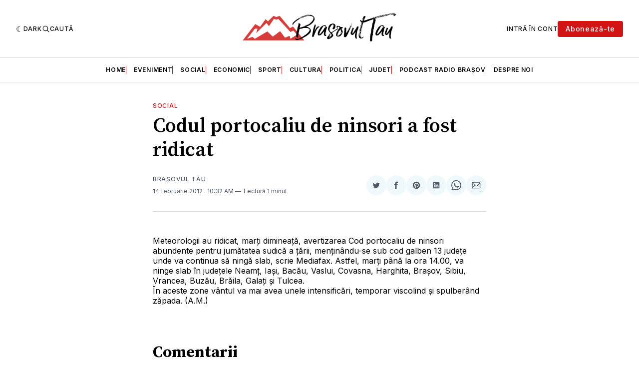

--- FILE ---
content_type: text/html; charset=utf-8
request_url: https://www.brasovultau.ro/codul-portocaliu-de-ninsori-a-fost-ridicat/
body_size: 17870
content:
<!doctype html>
<html lang='ro' class=' is-darkModeAdminSetting-enabled '>

  <head>
  <meta charset='utf-8'>
  <title>Codul portocaliu de ninsori a fost ridicat</title>
  <meta name='viewport' content='width=device-width, initial-scale=1.0'>

  <link rel='preconnect' href='https://fonts.gstatic.com'>
<link rel='preconnect' href='https://fonts.gstatic.com' crossorigin>

<link rel='preload' as='style' href='https://fonts.googleapis.com/css2?family=Inter:wght@400;500;600;700&display=swap'>
<link rel='stylesheet' href='https://fonts.googleapis.com/css2?family=Inter:wght@400;500;600;700&display=swap' media='print' onload="this.media='all'">

<link rel='preload' as='style' href='https://fonts.googleapis.com/css2?family=Source+Serif+Pro:ital,wght@0,400;0,600;0,700;1,400;1,600;1,700&display=swap'>
<link rel='stylesheet' href='https://fonts.googleapis.com/css2?family=Source+Serif+Pro:ital,wght@0,400;0,600;0,700;1,400;1,600;1,700&display=swap' media='print' onload="this.media='all'">
    <style>
@charset "UTF-8";:root{--color-headerCard-light:#FFF;--color-headerCard-dark:#000;--color-text-headerCardStyleLight:var(--color-headerCard-dark);--color-background-headerCardStyleLight:var(--color-headerCard-light);--color-text-button-headerCardStyleLight:var(--color-headerCard-light);--color-background-button-headerCardStyleLight:var(--color-headerCard-dark);--color-text-button-hover-headerCardStyleLight:var(--color-headerCard-light);--color-background-button-hover-headerCardStyleLight:var(--color-headerCard-dark);--color-text-headerCardStyleDark:var(--color-headerCard-light);--color-background-headerCardStyleDark:var(--color-headerCard-dark);--color-text-button-headerCardStyleDark:var(--color-headerCard-dark);--color-background-button-headerCardStyleDark:var(--color-headerCard-light);--color-text-button-hover-headerCardStyleDark:var(--color-headerCard-dark);--color-background-button-hover-headerCardStyleDark:var(--color-headerCard-light);--color-text-headerCardStyleAccent:var(--color-background-primary);--color-background-headerCardStyleAccent:var(--color-accent);--color-text-button-headerCardStyleAccent:var(--color-text-primary);--color-background-button-headerCardStyleAccent:var(--color-background-primary);--color-text-button-hover-headerCardStyleAccent:var(--color-text-primary);--color-background-button-hover-headerCardStyleAccent:var(--color-background-primary);--color-text-headerCardStyleImage:var(--color-headerCard-light);--color-background-headerCardStyleImage:var(--color-headerCard-dark);--color-text-button-headerCardStyleImage:var(--color-headerCard-light);--color-background-button-headerCardStyleImage:var(--color-headerCard-dark);--color-text-button-hover-headerCardStyleImage:var(--color-headerCard-dark);--color-background-button-hover-headerCardStyleImage:var(--color-headerCard-light)}:root{--color-text-button:var(--color-background-primary);--color-background-button:var(--color-accent);--color-text-button-hover:var(--color-background-primary);--color-background-button-hover:var(--color-text-primary)}:root{--content-width:708px;--content-flow:var(--space-32)}:root{--html-symbol-dark:"☾";--html-symbol-light:"☼";--html-symbol-em-dash:"—";--html-symbol-checkmark:"✓";--html-symbol-multiplication:"✕"}:root{--motion-duration-slow:.5s;--motion-duration-fast:.25s}:root{--ratio-1:1;--ratio-3x2:3/2;--ratio-16x9:16/9}:root{--focus-outline-size:var(--space-2);--focus-outline-style:solid;--focus-outline-color:currentColor;--focus-outline-offset:var(--space-2)}:root{--border-radius:var(--space-4);--border-radius-circle:50%}:root{--border-width:.5px;--border-style:solid;--border-vertical-offset:calc(calc(var(--grid-gap) / 2) * -1)}:root{--grid-width:1400px;--grid-gap:var(--space-32);--grid-margin:var(--space-20);--grid-margin-large:var(--space-32)}:root{--space-2:2px;--space-4:4px;--space-8:8px;--space-12:12px;--space-16:16px;--space-20:20px;--space-24:24px;--space-32:32px;--space-40:40px;--space-48:48px;--space-56:56px;--space-64:64px;--space-80:80px;--space-96:96px;--space-128:128px;--space-160:160px;--space-168:168px}:root{--font-size-scale-0:12px;--line-height-scale-0:16px;--font-size-scale-1:14px;--line-height-scale-1:16px;--font-size-scale-2:16px;--line-height-scale-2:20px;--font-size-scale-3:18px;--line-height-scale-3:20px;--font-size-scale-4:20px;--line-height-scale-4:24px;--font-size-scale-5:24px;--line-height-scale-5:28px;--font-size-scale-6:28px;--line-height-scale-6:32px;--font-size-scale-7:32px;--line-height-scale-7:32px;--font-size-scale-8:40px;--line-height-scale-8:40px;--font-size-scale-9:48px;--line-height-scale-9:48px;--font-size-scale-10:72px;--line-height-scale-10:72px;--font-size-scale-body-copy:20px;--line-height-scale-body-copy:32px;--line-height-scale-tight:1;--font-weight-normal:400;--font-weight-medium:500;--font-weight-semibold:600;--font-weight-bold:700;--font-letter-spacing-brevier:.7px;--font-letter-spacing-long-primer:.25px;--font-letter-spacing-tiny:.6px;--font-letter-spacing-small:1.2px;--font-letter-spacing-base:1.6px;--font-letter-spacing-large:2.8px;--font-letter-spacing-negative:-.5px;--font-family-serif:"Source Serif Pro",Georgia,serif;--font-family-sansSerif:"Inter",-apple-system,BlinkMacSystemFont,"Segoe UI",Helvetica,Arial,sans-serif}:root{--color-mode:"light";--color-accent:var(--ghost-accent-color);--color-text-primary:#000000;--color-text-secondary:#4E5965;--color-border-primary:#000000;--color-border-secondary:#D9D9D9;--color-background-primary:#FFFFFF;--color-background-secondary:#EFF8FA}@media (prefers-color-scheme:dark){:root.is-darkModeAdminSetting-enabled{--color-mode:"dark"}:root:not([data-user-color-scheme]).is-darkModeAdminSetting-enabled{--color-mode:"dark";--color-accent:var(--dark-mode-accent-color);--color-text-primary:#FFFFFF;--color-text-secondary:#B3B3B3;--color-border-primary:#525252;--color-border-secondary:#303030;--color-background-primary:#181818;--color-background-secondary:#212121}}[data-user-color-scheme=dark]{--color-mode:"dark";--color-accent:var(--dark-mode-accent-color);--color-text-primary:#FFFFFF;--color-text-secondary:#B3B3B3;--color-border-primary:#525252;--color-border-secondary:#303030;--color-background-primary:#181818;--color-background-secondary:#212121}/*! modern-normalize v1.1.0 | MIT License | https://github.com/sindresorhus/modern-normalize */*,::after,::before{box-sizing:border-box}html{-moz-tab-size:4;-o-tab-size:4;tab-size:4}html{line-height:1.15;-webkit-text-size-adjust:100%}body{margin:0}body{font-family:system-ui,-apple-system,"Segoe UI",Roboto,Helvetica,Arial,sans-serif,"Apple Color Emoji","Segoe UI Emoji"}hr{height:0;color:inherit}abbr[title]{-webkit-text-decoration:underline dotted;text-decoration:underline dotted}b,strong{font-weight:bolder}code,kbd,pre,samp{font-family:ui-monospace,SFMono-Regular,Consolas,"Liberation Mono",Menlo,monospace;font-size:1em}small{font-size:80%}sub,sup{font-size:75%;line-height:0;position:relative;vertical-align:baseline}sub{bottom:-.25em}sup{top:-.5em}table{text-indent:0;border-color:inherit}button,input,optgroup,select,textarea{font-family:inherit;font-size:100%;line-height:1.15;margin:0}button,select{text-transform:none}[type=button],[type=reset],[type=submit],button{-webkit-appearance:button}::-moz-focus-inner{border-style:none;padding:0}:-moz-focusring{outline:1px dotted ButtonText}:-moz-ui-invalid{box-shadow:none}legend{padding:0}progress{vertical-align:baseline}::-webkit-inner-spin-button,::-webkit-outer-spin-button{height:auto}[type=search]{-webkit-appearance:textfield;outline-offset:-2px}::-webkit-search-decoration{-webkit-appearance:none}::-webkit-file-upload-button{-webkit-appearance:button;font:inherit}summary{display:list-item}code[class*=language-],pre[class*=language-]{color:#000;background:0 0;text-shadow:0 1px #fff;font-family:Consolas,Monaco,"Andale Mono","Ubuntu Mono",monospace;font-size:1em;text-align:left;white-space:pre;word-spacing:normal;word-break:normal;word-wrap:normal;line-height:1.5;-moz-tab-size:4;-o-tab-size:4;tab-size:4;-webkit-hyphens:none;hyphens:none}code[class*=language-] ::-moz-selection,code[class*=language-]::-moz-selection,pre[class*=language-] ::-moz-selection,pre[class*=language-]::-moz-selection{text-shadow:none;background:#b3d4fc}code[class*=language-] ::-moz-selection,code[class*=language-]::-moz-selection,pre[class*=language-] ::-moz-selection,pre[class*=language-]::-moz-selection{text-shadow:none;background:#b3d4fc}code[class*=language-] ::selection,code[class*=language-]::selection,pre[class*=language-] ::selection,pre[class*=language-]::selection{text-shadow:none;background:#b3d4fc}@media print{code[class*=language-],pre[class*=language-]{text-shadow:none}}pre[class*=language-]{padding:1em;margin:.5em 0;overflow:auto}:not(pre)>code[class*=language-],pre[class*=language-]{background:#f5f2f0}:not(pre)>code[class*=language-]{padding:.1em;border-radius:.3em;white-space:normal}.token.cdata,.token.comment,.token.doctype,.token.prolog{color:#708090}.token.punctuation{color:#999}.token.namespace{opacity:.7}.token.boolean,.token.constant,.token.deleted,.token.number,.token.property,.token.symbol,.token.tag{color:#905}.token.attr-name,.token.builtin,.token.char,.token.inserted,.token.selector,.token.string{color:#690}.language-css .token.string,.style .token.string,.token.entity,.token.operator,.token.url{color:#9a6e3a;background:hsla(0,0%,100%,.5)}.token.atrule,.token.attr-value,.token.keyword{color:#07a}.token.class-name,.token.function{color:#dd4a68}.token.important,.token.regex,.token.variable{color:#e90}.token.bold,.token.important{font-weight:700}.token.italic{font-style:italic}.token.entity{cursor:help}body .fslightbox-image-wrap{display:block}body .fslightbox-container{font-family:var(--font-family-sansSerif);background:var(--color-background-primary)}body .fslightbox-nav{height:var(--space-48)}body .fslightbox-toolbar{right:var(--space-12)}body [data-fslightbox] img{cursor:zoom-in}body .fslightbox-invalid-file-wrapper{color:var(--color-text-secondary)}body .fslightbox-slide-number-container{font-size:var(--font-size-scale-2);line-height:var(--line-height-scale-2);left:var(--space-12);color:var(--color-text-secondary)}body .fslightbox-slash{background:var(--color-text-secondary)}body .fslightbox-toolbar>.fslightbox-toolbar-button:first-child{display:none}body .fslightbox-svg-path{fill:var(--color-text-secondary)}body .fslightbox-toolbar{background:var(--color-background-primary)}body .fslightbox-toolbar:hover .fslightbox-svg-path{fill:var(--color-text-secondary)}body .fslightbox-slide-btn{background:var(--color-background-primary)}body .fslightbox-slide-btn-container{padding-left:var(--space-16)}body .fslightbox-slide-btn-container:hover .fslightbox-svg-path{fill:var(--color-text-secondary)}body .fslightbox-slide-btn-container-next{padding-right:var(--space-16)}@keyframes spin{100%{transform:rotate(360deg)}}.icon{position:relative;display:inline-block;width:25px;height:25px;overflow:hidden;fill:currentColor}.icon__cnt{width:100%;height:100%;background:inherit;fill:inherit;pointer-events:none;transform:translateX(0);-ms-transform:translate(.5px,-.3px)}.icon--m{width:50px;height:50px}.icon--l{width:100px;height:100px}.icon--xl{width:150px;height:150px}.icon--xxl{width:200px;height:200px}.icon__spinner{position:absolute;top:0;left:0;width:100%;height:100%}.icon--ei-spinner .icon__spinner,.icon--ei-spinner-2 .icon__spinner{animation:spin 1s steps(12) infinite}.icon--ei-spinner-3 .icon__spinner{animation:spin 1.5s linear infinite}.icon--ei-sc-facebook{fill:#3b5998}.icon--ei-sc-github{fill:#333}.icon--ei-sc-google-plus{fill:#dd4b39}.icon--ei-sc-instagram{fill:#3f729b}.icon--ei-sc-linkedin{fill:#0976b4}.icon--ei-sc-odnoklassniki{fill:#ed812b}.icon--ei-sc-skype{fill:#00aff0}.icon--ei-sc-soundcloud{fill:#f80}.icon--ei-sc-tumblr{fill:#35465c}.icon--ei-sc-twitter{fill:#55acee}.icon--ei-sc-vimeo{fill:#1ab7ea}.icon--ei-sc-vk{fill:#45668e}.icon--ei-sc-youtube{fill:#e52d27}.icon--ei-sc-pinterest{fill:#bd081c}.icon--ei-sc-telegram{fill:#08c}.icon{width:var(--space-24);height:var(--space-24)}.icon--m{width:var(--space-48);height:var(--space-48)}:where(body,h1,h2,h3,h4,h5,h6,blockquote,p,pre,dl,dd,ol,ul,figure,hr,fieldset,legend){margin:0;padding:0}li>ol,li>ul{margin-bottom:0}table{border-collapse:collapse;border-spacing:0}:is(a,button,input,textarea,summary):focus-visible{outline:var(--focus-outline-size) var(--focus-outline-style) var(--focus-outline-color);outline-offset:var(--focus-outline-offset)}@media (prefers-reduced-motion:reduce){*{animation:none;transition:none}}.o-grid{width:100%;margin:auto;display:grid;max-width:var(--grid-width);padding:0 var(--grid-margin)}@media (min-width:64em){.o-grid{padding:0 var(--grid-margin-large)}}.o-grid[class*=-columns]{grid-gap:var(--grid-gap)}@media (min-width:40em){.o-grid--2-columns{grid-template-columns:repeat(2,minmax(0,1fr))}}@media (min-width:40em){.o-grid--3-columns{grid-template-columns:repeat(2,minmax(0,1fr))}}@media (min-width:64em){.o-grid--3-columns{grid-template-columns:repeat(3,minmax(0,1fr))}}@media (min-width:40em){.o-grid--4-columns{grid-template-columns:repeat(2,minmax(0,1fr))}}@media (min-width:64em){.o-grid--4-columns{grid-template-columns:repeat(4,minmax(0,1fr))}}@media (min-width:40em){.o-grid--2-1-columns{grid-template-columns:repeat(2,minmax(0,1fr))}}@media (min-width:64em){.o-grid--2-1-columns{grid-template-columns:2fr 1fr}}.u-font-size-scale-0{font-size:var(--font-size-scale-0);line-height:var(--line-height-scale-0)}.u-font-size-scale-1{font-size:var(--font-size-scale-1);line-height:var(--line-height-scale-1)}.u-font-size-scale-2{font-size:var(--font-size-scale-2);line-height:var(--line-height-scale-2)}.u-font-size-scale-3{font-size:var(--font-size-scale-3);line-height:var(--line-height-scale-3)}.u-font-size-scale-4{font-size:var(--font-size-scale-4);line-height:var(--line-height-scale-4)}.u-font-size-scale-5{font-size:var(--font-size-scale-5);line-height:var(--line-height-scale-5)}.u-font-size-scale-6{font-size:var(--font-size-scale-6);line-height:var(--line-height-scale-6)}.u-font-size-scale-7{font-size:var(--font-size-scale-7);line-height:var(--line-height-scale-7)}.u-font-size-scale-8{font-size:var(--font-size-scale-8);line-height:var(--line-height-scale-8)}.u-font-size-scale-9{font-size:var(--font-size-scale-9);line-height:var(--line-height-scale-9)}.u-font-size-scale-10{font-size:var(--font-size-scale-10);line-height:var(--line-height-scale-10)}.u-font-family-serif{font-family:var(--font-family-serif)!important}.u-font-family-sansSerif{font-family:var(--font-family-sansSerif)!important}.u-font-weight-normal{font-weight:var(--font-weight-normal)}.u-font-weight-medium{font-weight:var(--font-weight-medium)}.u-font-weight-semibold{font-weight:var(--font-weight-semibold)}.u-font-weight-bold{font-weight:var(--font-weight-bold)}.kg-header-card-header,.u-font-headline{font-size:var(--font-size-scale-6);line-height:var(--line-height-scale-6);font-weight:var(--font-weight-medium)}@media (min-width:64em){.kg-header-card-header,.u-font-headline{font-size:var(--font-size-scale-8);line-height:var(--line-height-scale-8);letter-spacing:var(--font-letter-spacing-negative)}}.kg-header-card-subheader,.u-font-standfirst{font-size:var(--font-size-scale-5);line-height:var(--line-height-scale-5);font-weight:var(--font-weight-normal)}@media (min-width:64em){.kg-header-card-subheader,.u-font-standfirst{font-size:var(--font-size-scale-5);line-height:var(--line-height-scale-6)}}.u-font-uppercase{text-transform:uppercase}.u-link{text-decoration:underline}.u-link:hover{text-decoration:none}.u-link:focus-visible{text-decoration:none}.u-align-auto{margin:auto}.u-align-center{text-align:center}.u-color-text-brand{color:var(--color-accent)}.u-color-text-secondary{color:var(--color-text-secondary)}.u-color-background-secondary{background-color:var(--color-background-secondary)}.u-drop-cap-large:first-letter,.u-drop-cap-small:first-letter{float:left;margin-top:var(--space-8);margin-right:var(--space-8);color:var(--color-accent);font-weight:var(--font-weight-semibold)}.u-drop-cap-small::first-letter{font-size:70px;line-height:52px}.u-drop-cap-large::first-letter{font-size:118px;line-height:86px}.js-on .lazyload,.js-on .lazyloading{opacity:0}.js-on .lazyloaded{opacity:1;transition:opacity var(--motion-duration-slow) ease}.u-hidden{display:none}.u-block{display:block}.u-screenreader{position:absolute;width:1px;height:1px;padding:0;margin:-1px;overflow:hidden;clip:rect(0 0 0 0);border:0}@media (max-width:63.99em){.u-visible-on-desktop{display:none!important}}.u-mt-8{margin-top:var(--space-8)}.u-mr-8{margin-right:var(--space-8)}.u-mt-16{margin-top:var(--space-16)}.u-mb-16{margin-bottom:var(--space-16)}.u-p-32{padding:var(--space-32)}.u-plain-list{margin:0;padding:0;list-style:none}.u-flex{display:flex}body,html{height:100%}body{font-family:var(--font-family-sansSerif);font-size:var(--font-size-scale-2);line-height:var(--line-height-scale-2);font-weight:var(--font-weight-normal);direction:ltr;color:var(--color-text-primary);background-color:var(--color-background-primary);-webkit-font-smoothing:antialiased;-moz-osx-font-smoothing:grayscale}a{color:inherit;text-decoration:none}:where(dd,ol,ul){margin-left:var(--space-16)}img{height:auto;display:block;max-width:100%;font-style:italic}hr{border:0;height:auto;border-top:var(--border-width) var(--border-style) var(--color-border-secondary)}:where(h1,h2,h3,strong){font-weight:var(--font-weight-semibold)}:where(h1){font-size:var(--font-size-scale-6);line-height:var(--line-height-scale-6)}@media (min-width:64em){:where(h1){font-size:var(--font-size-scale-7);line-height:var(--line-height-scale-7)}}:where(h1)+h2,:where(h1)+h3{margin-top:var(--space-16)}:where(h2){font-size:var(--font-size-scale-5);line-height:var(--line-height-scale-5)}@media (min-width:64em){:where(h2){font-size:var(--font-size-scale-6);line-height:var(--line-height-scale-6)}}:where(h2)+h3{margin-top:var(--space-16)}:where(h3){font-size:var(--font-size-scale-4);line-height:var(--line-height-scale-4)}@media (min-width:64em){:where(h3){font-size:var(--font-size-scale-5);line-height:var(--line-height-scale-5)}}blockquote{font-style:italic}blockquote:not(.kg-blockquote-alt){padding-left:var(--space-20);border-left:var(--space-2) solid var(--color-accent)}li code,p code{padding:var(--space-4) var(--space-8);border-radius:var(--border-radius);border:var(--border-width) var(--border-style) var(--color-border-secondary);background-color:var(--color-background-secondary)}code,code[class*=language-]{font-size:var(--font-size-scale-1);line-height:var(--line-height-scale-1);text-shadow:none;color:var(--color-text-primary)}.kg-code-card,pre,pre[class*=language-]{width:100%;overflow-x:auto;border-radius:var(--border-radius)}pre,pre[class*=language-]{margin-bottom:0;margin-top:var(--content-flow);padding:var(--space-32);background-color:var(--color-background-secondary)}.kg-code-card pre{margin-top:0}.token.operator{background-color:transparent}input[type=color],input[type=date],input[type=datetime-local],input[type=datetime],input[type=email],input[type=month],input[type=number],input[type=password],input[type=search],input[type=tel],input[type=text],input[type=time],input[type=url],input[type=week],select,textarea{font-family:var(--font-family-sansSerif);font-size:var(--font-size-scale-2);line-height:var(--line-height-scale-2);font-weight:var(--font-weight-medium);width:100%;display:block;color:var(--color-text-primary);padding:var(--space-12) var(--space-20);background:0 0;border:var(--border-width) var(--border-style) var(--color-border-secondary)}input[type=color]::-moz-placeholder,input[type=date]::-moz-placeholder,input[type=datetime-local]::-moz-placeholder,input[type=datetime]::-moz-placeholder,input[type=email]::-moz-placeholder,input[type=month]::-moz-placeholder,input[type=number]::-moz-placeholder,input[type=password]::-moz-placeholder,input[type=search]::-moz-placeholder,input[type=tel]::-moz-placeholder,input[type=text]::-moz-placeholder,input[type=time]::-moz-placeholder,input[type=url]::-moz-placeholder,input[type=week]::-moz-placeholder,select::-moz-placeholder,textarea::-moz-placeholder{opacity:1;color:var(--color-text-secondary)}input[type=color]::placeholder,input[type=date]::placeholder,input[type=datetime-local]::placeholder,input[type=datetime]::placeholder,input[type=email]::placeholder,input[type=month]::placeholder,input[type=number]::placeholder,input[type=password]::placeholder,input[type=search]::placeholder,input[type=tel]::placeholder,input[type=text]::placeholder,input[type=time]::placeholder,input[type=url]::placeholder,input[type=week]::placeholder,select::placeholder,textarea::placeholder{opacity:1;color:var(--color-text-secondary)}table{font-size:var(--font-size-scale-2);line-height:var(--line-height-scale-2);width:100%;max-width:100%;background-color:var(--color-background-secondary)}table caption{padding:var(--space-16);border-style:var(--border-style);border-width:var(--border-width) var(--border-width) 0 var(--border-width);border-color:var(--color-border-secondary);background-color:var(--color-background-secondary)}table td,table th{text-align:left;padding:var(--space-16);white-space:nowrap;border:var(--border-width) var(--border-style) var(--color-border-secondary)}table tbody+tbody{border-top:var(--border-width) var(--border-style) var(--color-border-secondary)}.responsive-table{display:block;width:100%;overflow-x:auto;word-break:initial}fieldset{border:none}:lang(ar) *{letter-spacing:initial}.c-skip{position:absolute;top:calc(var(--space-96) * -1);left:var(--space-32);padding:var(--space-4) var(--space-16);background-color:var(--color-background-primary)}.c-skip:focus{z-index:10;top:var(--space-32)}.c-header{margin-bottom:var(--space-32);box-shadow:rgba(0,0,0,.08) 0 0 var(--space-4) var(--space-2)}[data-user-color-scheme=dark] .c-header{border-bottom:var(--border-width) var(--border-style) var(--color-border-secondary)}@media (prefers-color-scheme:dark){:root:not([data-user-color-scheme]).is-darkModeAdminSetting-enabled .c-header{border-bottom:var(--border-width) var(--border-style) var(--color-border-secondary)}}.c-header__top{padding:var(--space-20) 0;border-bottom:var(--border-width) var(--border-style) var(--color-border-secondary)}.c-header__top-block{display:flex;align-items:center;gap:var(--space-8)}@media (min-width:64em){.c-header__top-block{gap:var(--space-16)}}.c-header__top-inner{display:grid;gap:var(--space-16);align-items:center;grid-template-columns:auto 2fr auto}@media (min-width:40em){.c-header__top-inner{grid-template-columns:1fr 2fr 1fr}}@media (max-width:39.99em){.c-header__top-left{order:2;margin-left:auto}.c-header__top-center{order:1}.c-header__top-right{order:3}}.c-header__top-right{justify-self:end}.c-header__button{font-size:var(--font-size-scale-0);line-height:var(--line-height-scale-0);font-weight:var(--font-weight-medium);text-transform:uppercase;letter-spacing:var(--font-letter-spacing-brevier);padding:0;border:none;cursor:pointer;background:0 0;color:var(--color-text-primary);display:flex;align-items:center;gap:var(--space-4)}.c-header__button:hover{text-decoration:underline}.c-header__button svg{width:var(--space-16);height:var(--space-16);fill:var(--color-text-primary)}.c-footer{position:sticky;top:100vh;padding:var(--space-64) 0;margin-top:var(--space-64);background-color:var(--color-background-secondary)}.c-footer__content{display:flex;flex-direction:column;align-items:center}.c-footer__content>*+*{margin-top:var(--space-32)}.c-footer-nav{display:flex;flex-wrap:wrap;justify-content:center}.c-footer-nav .c-nav__item{font-size:var(--font-size-scale-1);line-height:var(--line-height-scale-4);font-weight:var(--font-weight-normal);text-transform:initial;color:var(--color-text-secondary)}.c-footer-nav .c-nav__item:not(:first-child)::before{display:none}.c-footer-nav li:not(:last-child){margin:0}.c-footer-nav a{text-decoration:underline}.c-footer-nav a:hover{text-decoration:none}.c-footer-nav a:focus-visible{text-decoration:none}.c-footer-copy{font-size:var(--font-size-scale-1);line-height:var(--line-height-scale-2);text-align:center;color:var(--color-text-secondary)}.c-footer-copy a{text-decoration:underline}.c-footer-copy a:hover{text-decoration:none}.c-footer-copy a:focus-visible{text-decoration:none}@media (min-width:40em){.c-logo{margin:auto}}.c-logo__link{font-size:var(--font-size-scale-6);line-height:var(--line-height-scale-6);font-weight:var(--font-weight-medium)}@media (min-width:40em){.c-logo__link{font-size:var(--font-size-scale-8);line-height:var(--line-height-scale-8)}}.c-logo__img{max-height:var(--space-32)}@media (min-width:40em){.c-logo__img{max-height:var(--space-48)}}.c-logo__dark{display:none}@media (prefers-color-scheme:dark){:root:not([data-user-color-scheme]).is-darkModeAdminSetting-enabled .c-logo__dark{display:block}:root:not([data-user-color-scheme]).is-darkModeAdminSetting-enabled .c-logo__light{display:none}}[data-user-color-scheme=dark] .c-logo__dark{display:block}[data-user-color-scheme=dark] .c-logo__light{display:none}.c-nav-wrap{min-width:0}.c-nav{display:flex;gap:var(--space-16);padding:var(--space-16) 0;overflow-x:scroll;-ms-overflow-style:none;scrollbar-width:none}.c-nav::-webkit-scrollbar{display:none}@media (min-width:64em){.c-nav--main{justify-content:center}}.c-nav__item{font-size:var(--font-size-scale-0);line-height:var(--line-height-scale-0);font-weight:var(--font-weight-semibold);text-transform:uppercase;letter-spacing:var(--font-letter-spacing-brevier);white-space:nowrap}.c-nav__item:not(:first-child){padding-left:var(--space-16);position:relative}.c-nav__item:not(:first-child):before{border-left:var(--border-width) var(--border-style) var(--color-accent);content:"";height:var(--space-16);left:0;width:1px;overflow:hidden;position:absolute}.c-nav__link{display:block}.c-nav__link--current{text-decoration:underline}.c-nav__link--current:hover{text-decoration:none}.c-nav__link--current:focus-visible{text-decoration:none}.home-template .c-nav__link--current{text-decoration:none}.c-nav__link:hover{text-decoration:underline}.c-author__media{width:var(--space-96);height:var(--space-96);border-radius:var(--border-radius-circle);background-color:var(--color-background-secondary)}.c-author__image{-o-object-fit:cover;object-fit:cover;width:var(--space-96);height:var(--space-96);min-width:var(--space-96);border-radius:var(--border-radius-circle)}.c-btn,.c-content .kg-product-card .kg-product-card-button,.kg-btn,.kg-btn-accent,.kg-header-card-button{--focus-outline-offset:calc(var(--space-4) * -1);font-family:var(--font-family-sansSerif);font-size:var(--font-size-scale-2);line-height:var(--line-height-scale-2);font-weight:var(--font-weight-medium);height:auto;width:-moz-fit-content;width:fit-content;min-width:-moz-fit-content;min-width:fit-content;text-align:center;border:none;cursor:pointer;overflow:hidden;padding:var(--space-16) var(--space-24);border-radius:var(--space-4);color:var(--color-text-button);background-color:var(--color-background-button)}.c-btn:is(:hover,:active,:focus),.c-content .kg-product-card .kg-product-card-button:is(:hover,:active,:focus),.kg-btn-accent:is(:hover,:active,:focus),.kg-btn:is(:hover,:active,:focus),.kg-header-card-button:is(:hover,:active,:focus){color:var(--color-text-button-hover);background-color:var(--color-background-button-hover)}.c-btn--disabled{opacity:.5;cursor:not-allowed}.c-btn--full{width:100%}.c-btn--small{font-size:var(--font-size-scale-1);line-height:var(--line-height-scale-1);font-weight:var(--font-weight-medium);letter-spacing:var(--font-letter-spacing-brevier);padding:var(--space-8) var(--space-16)}.c-btn--uppercase{font-size:var(--font-size-scale-0);line-height:var(--line-height-scale-0);text-transform:uppercase;letter-spacing:var(--font-letter-spacing-brevier)}.c-btn--fit-content{width:-moz-fit-content;width:fit-content}.c-btn--loading,.c-btn.loading,.c-content .kg-product-card .c-subscribe-form .kg-product-card-button,.c-content .kg-product-card .loading.kg-product-card-button,.c-subscribe-form .c-btn,.c-subscribe-form .c-content .kg-product-card .kg-product-card-button,.c-subscribe-form .kg-btn,.c-subscribe-form .kg-btn-accent,.c-subscribe-form .kg-header-card-button,.loading.kg-btn,.loading.kg-btn-accent,.loading.kg-header-card-button{display:flex;align-items:center;justify-content:center}@keyframes spin{0%{transform:rotate(0)}100%{transform:rotate(360deg)}}.c-btn--loading:after,.c-btn.loading:after,.c-content .kg-product-card .c-subscribe-form .kg-product-card-button:after,.c-content .kg-product-card .loading.kg-product-card-button:after,.c-subscribe-form .c-btn:after,.c-subscribe-form .c-content .kg-product-card .kg-product-card-button:after,.c-subscribe-form .kg-btn-accent:after,.c-subscribe-form .kg-btn:after,.c-subscribe-form .kg-header-card-button:after,.loading.kg-btn-accent:after,.loading.kg-btn:after,.loading.kg-header-card-button:after{margin-left:var(--space-12);content:"";display:block;height:var(--space-16);width:var(--space-16);border-width:1px;border-style:var(--border-style);border-top-color:transparent;border-right-color:transparent;border-bottom-color:var(--color-text-button);border-left-color:var(--color-text-button);border-radius:var(--border-radius-circle);animation:spin var(--motion-duration-slow) infinite linear}.c-btn--loading:is(:hover,:active,:focus):after,.c-btn.loading:is(:hover,:active,:focus):after,.c-content .kg-product-card .c-subscribe-form .kg-product-card-button:is(:hover,:active,:focus):after,.c-content .kg-product-card .loading.kg-product-card-button:is(:hover,:active,:focus):after,.c-subscribe-form .c-btn:is(:hover,:active,:focus):after,.c-subscribe-form .c-content .kg-product-card .kg-product-card-button:is(:hover,:active,:focus):after,.c-subscribe-form .kg-btn-accent:is(:hover,:active,:focus):after,.c-subscribe-form .kg-btn:is(:hover,:active,:focus):after,.c-subscribe-form .kg-header-card-button:is(:hover,:active,:focus):after,.loading.kg-btn-accent:is(:hover,:active,:focus):after,.loading.kg-btn:is(:hover,:active,:focus):after,.loading.kg-header-card-button:is(:hover,:active,:focus):after{border-bottom-color:var(--color-background-primary);border-left-color:var(--color-background-primary)}.c-post{margin:0 auto;padding:0 var(--grid-margin);max-width:var(--content-width)}.c-post>*+*{margin-top:var(--content-flow)}.c-content{display:flex;align-items:center;flex-direction:column}.c-content:empty{display:none}.c-content--has-shadow{-webkit-mask-image:linear-gradient(to bottom,var(--color-text-primary) 30%,transparent 100%);mask-image:linear-gradient(to bottom,var(--color-text-primary) 30%,transparent 100%)}.c-content>*{min-width:100%}.c-content>*+*{margin-top:var(--content-flow)}.c-content :where(p,ol,ul,blockquote){font-family:var(--font-family-serif);font-size:var(--font-size-scale-body-copy);line-height:var(--line-height-scale-body-copy)}.c-content :where(h1,h2,h3)+*{margin-top:calc(var(--content-flow)/ 2)}.c-content a:not([class]){text-decoration:underline;color:var(--color-accent)}.c-content a:not([class]):hover{text-decoration:none}.c-content a:not([class]):focus-visible{text-decoration:none}.c-content :where(hr){margin:var(--content-flow) 0}.c-content :where(hr)+*{margin-top:0}.c-content :is(dd,ol,ul){padding-left:var(--space-16);padding-right:var(--space-16)}.c-content .gh-post-upgrade-cta{display:none;visibility:hidden}.c-section{margin-top:var(--space-64)}.c-section--editors-pick{padding-top:var(--space-64);padding-bottom:var(--space-64);background:var(--color-background-secondary)}.c-section-heading{display:flex;align-items:baseline;justify-content:space-between;padding-bottom:var(--space-8);margin-bottom:var(--space-24);border-bottom:var(--border-width) var(--border-style) var(--color-border-primary)}.c-section-heading__title{font-family:var(--font-family-serif);font-size:var(--font-size-scale-7);line-height:var(--line-height-scale-8);font-weight:var(--font-weight-bold)}.c-section-heading__title a:hover{text-decoration:underline}.c-section-heading__title--small{font-size:var(--font-size-scale-3);line-height:var(--line-height-scale-4)}.c-section-heading__all{font-size:var(--font-size-scale-0);line-height:var(--line-height-scale-0);font-weight:var(--font-weight-medium);text-transform:uppercase;letter-spacing:var(--font-letter-spacing-brevier)}.c-section-heading__all:hover{text-decoration:underline}.c-subscribe-form .c-alert{display:none}.c-content .kg-product-card .c-subscribe-form .kg-product-card-button:after,.c-subscribe-form .c-btn:after,.c-subscribe-form .c-content .kg-product-card .kg-product-card-button:after,.c-subscribe-form .kg-btn-accent:after,.c-subscribe-form .kg-btn:after,.c-subscribe-form .kg-header-card-button:after{display:none}.c-content .kg-product-card .c-subscribe-form.loading .kg-product-card-button:after,.c-subscribe-form.loading .c-btn:after,.c-subscribe-form.loading .c-content .kg-product-card .kg-product-card-button:after,.c-subscribe-form.loading .kg-btn-accent:after,.c-subscribe-form.loading .kg-btn:after,.c-subscribe-form.loading .kg-header-card-button:after{display:block}.c-subscribe-form.error .c-alert--error,.c-subscribe-form.invalid .c-alert--invalid,.c-subscribe-form.success .c-alert--success{display:block}.c-form-group{display:flex;gap:var(--space-16)}.c-alert{font-size:var(--font-size-scale-1);line-height:var(--line-height-scale-1);font-weight:var(--font-weight-medium);margin-top:var(--space-16)}.c-alert:empty{display:none}.c-alert:before{font-weight:var(--font-weight-bold);margin-right:var(--space-8)}.c-alert--success:before{content:var(--html-symbol-checkmark)}.c-alert--error:before,.c-alert--invalid:before{content:var(--html-symbol-multiplication)}.c-teaser{display:flex}.c-teaser--large{display:grid;grid-template-columns:1fr 2fr;-moz-column-gap:var(--grid-gap);column-gap:var(--grid-gap)}.c-teaser__media{width:var(--space-96);height:var(--space-64);flex-basis:var(--space-96);margin-left:var(--space-16);position:relative;aspect-ratio:var(--ratio-3x2);background-color:var(--color-background-secondary)}.c-teaser__media:after{content:"";position:absolute;top:0;right:0;bottom:0;left:0;background-color:rgba(0,0,0,.1);opacity:0;transition:ease opacity var(--motion-duration-fast)}.c-teaser__media:hover:after{opacity:1}@media (min-width:64em){.c-teaser--large .c-teaser__media{width:auto;height:auto;flex-basis:auto;margin:0}}.c-teaser__image{position:absolute;inset:0;width:100%;height:100%;-o-object-fit:cover;object-fit:cover}.c-teaser__content{flex:1}.c-teaser__content>*+*{margin-top:var(--space-8)}.c-teaser--large .c-teaser__content{order:2}.c-teaser__headline{font-family:var(--font-family-serif);font-size:var(--font-size-scale-2);line-height:var(--line-height-scale-2);font-weight:var(--font-weight-semibold)}.c-teaser__headline:hover{text-decoration:underline}@media (min-width:64em){.c-teaser--large .c-teaser__headline{font-size:var(--font-size-scale-6);line-height:var(--line-height-scale-6);font-weight:var(--font-weight-semibold)}}.c-teaser__standfirst{font-family:var(--font-family-serif);font-size:var(--font-size-scale-3);line-height:var(--line-height-scale-4)}.c-teaser__meta{display:flex;flex-wrap:wrap;align-items:center;gap:var(--space-8)}.c-teaser__timestamp{white-space:nowrap}.c-card--center *{text-align:center;justify-content:center}.c-card__media{display:block;position:relative;padding-bottom:66.6667%;aspect-ratio:var(--ratio-3x2);margin-bottom:var(--space-16);background-color:var(--color-background-secondary)}.c-card__media:after{content:"";position:absolute;top:0;right:0;bottom:0;left:0;background-color:rgba(0,0,0,.1);opacity:0;transition:ease opacity var(--motion-duration-fast)}.c-card__media:hover:after{opacity:1}.c-card__image{position:absolute;inset:0;width:100%;height:100%;-o-object-fit:cover;object-fit:cover}.c-card__content>*+*{margin-top:var(--space-8)}@media (min-width:64em){.c-card--center .c-card__content{padding:0 var(--space-32)}}.c-card__headline{font-family:var(--font-family-serif);font-size:var(--font-size-scale-5);line-height:var(--line-height-scale-5);font-weight:var(--font-weight-semibold)}.c-card__headline:hover{text-decoration:underline}@media (min-width:64em){.c-card--large .c-card__headline{font-size:var(--font-size-scale-8);line-height:var(--line-height-scale-9)}}.c-card__standfirst{font-family:var(--font-family-serif);font-size:var(--font-size-scale-2);line-height:var(--line-height-scale-3)}.c-card--large .c-card__standfirst{font-family:var(--font-family-serif);font-size:var(--font-size-scale-3);line-height:var(--line-height-scale-4)}@media (min-width:64em){.c-card--large .c-card__standfirst{font-family:var(--font-family-serif);font-size:var(--font-size-scale-4);line-height:var(--line-height-scale-5)}}.c-card__meta{display:flex;flex-direction:column;gap:var(--space-8)}.c-hero{display:grid}@media (max-width:63.99em){.c-hero>*{margin-top:var(--content-flow)}.c-hero .center{margin-top:0}.c-hero .left{order:2}.c-hero .center{order:1}.c-hero .right{order:3}}@media (min-width:64em){.c-hero{-moz-column-gap:var(--grid-gap);column-gap:var(--grid-gap);grid-template-columns:repeat(12,1fr);grid-template-rows:minmax(2rem,auto) repeat(2,1fr)}.c-hero .left{grid-column:1/span 3;grid-row-start:1;position:relative}.c-hero .left:after{content:"";position:absolute;top:0;bottom:0;left:auto;right:var(--border-vertical-offset);border-right:var(--border-width) var(--border-style) var(--color-border-secondary)}.c-hero .center{grid-column:4/span 6}.c-hero .right{grid-column:10/span 3;position:relative}.c-hero .right:after{content:"";position:absolute;top:0;bottom:0;right:auto;left:var(--border-vertical-offset);border-right:var(--border-width) var(--border-style) var(--color-border-secondary)}}.c-tag{font-size:var(--font-size-scale-0);line-height:var(--line-height-scale-0);font-weight:var(--font-weight-medium);text-transform:uppercase;letter-spacing:var(--font-letter-spacing-brevier);color:var(--color-text-secondary)}.c-tag a{color:var(--color-accent)}.c-tag a:hover{text-decoration:underline}.c-tag-card{display:block;padding:var(--space-24);border-radius:var(--border-radius);background-color:var(--color-background-secondary);border-left:var(--space-4) solid var(--color-accent-tag,var(--color-accent))}.c-tag-card__name{font-size:var(--font-size-scale-3);line-height:var(--line-height-scale-3)}.c-card-archive{position:relative;padding-top:var(--space-24);margin-top:var(--space-24)}@media (min-width:64em){.c-card-archive{padding-top:var(--space-40);margin-top:var(--space-40)}}.c-card-archive:before{content:"";display:block;width:100%;height:1px;position:absolute;top:0;background-color:var(--color-border-secondary)}.c-card-archive:first-child{margin-top:0;padding-top:0}.c-card-archive:first-child:before{background-color:transparent}.c-card-archive:last-child{margin-bottom:var(--space-32)}@media (min-width:40em){.c-card-archive{display:grid;grid-template-columns:repeat(8,1fr);grid-template-rows:1fr;grid-column-gap:var(--space-40);grid-template-areas:"meta meta content content content content content content"}.c-card-archive__meta{grid-area:meta}.c-card-archive__content{grid-area:content}}.c-card-archive--date-1+.c-card-archive--date-1,.c-card-archive--date-10+.c-card-archive--date-10,.c-card-archive--date-11+.c-card-archive--date-11,.c-card-archive--date-12+.c-card-archive--date-12,.c-card-archive--date-2+.c-card-archive--date-2,.c-card-archive--date-3+.c-card-archive--date-3,.c-card-archive--date-4+.c-card-archive--date-4,.c-card-archive--date-5+.c-card-archive--date-5,.c-card-archive--date-6+.c-card-archive--date-6,.c-card-archive--date-7+.c-card-archive--date-7,.c-card-archive--date-8+.c-card-archive--date-8,.c-card-archive--date-9+.c-card-archive--date-9,.c-card-archive--date-١+.c-card-archive--date-١,.c-card-archive--date-١٠+.c-card-archive--date-١٠,.c-card-archive--date-١١+.c-card-archive--date-١١,.c-card-archive--date-١٢+.c-card-archive--date-١٢,.c-card-archive--date-٢+.c-card-archive--date-٢,.c-card-archive--date-٣+.c-card-archive--date-٣,.c-card-archive--date-٤+.c-card-archive--date-٤,.c-card-archive--date-٥+.c-card-archive--date-٥,.c-card-archive--date-٦+.c-card-archive--date-٦,.c-card-archive--date-٧+.c-card-archive--date-٧,.c-card-archive--date-٨+.c-card-archive--date-٨,.c-card-archive--date-٩+.c-card-archive--date-٩{padding-top:0;margin-top:0}.c-card-archive--date-1+.c-card-archive--date-1:before,.c-card-archive--date-10+.c-card-archive--date-10:before,.c-card-archive--date-11+.c-card-archive--date-11:before,.c-card-archive--date-12+.c-card-archive--date-12:before,.c-card-archive--date-2+.c-card-archive--date-2:before,.c-card-archive--date-3+.c-card-archive--date-3:before,.c-card-archive--date-4+.c-card-archive--date-4:before,.c-card-archive--date-5+.c-card-archive--date-5:before,.c-card-archive--date-6+.c-card-archive--date-6:before,.c-card-archive--date-7+.c-card-archive--date-7:before,.c-card-archive--date-8+.c-card-archive--date-8:before,.c-card-archive--date-9+.c-card-archive--date-9:before,.c-card-archive--date-١+.c-card-archive--date-١:before,.c-card-archive--date-١٠+.c-card-archive--date-١٠:before,.c-card-archive--date-١١+.c-card-archive--date-١١:before,.c-card-archive--date-١٢+.c-card-archive--date-١٢:before,.c-card-archive--date-٢+.c-card-archive--date-٢:before,.c-card-archive--date-٣+.c-card-archive--date-٣:before,.c-card-archive--date-٤+.c-card-archive--date-٤:before,.c-card-archive--date-٥+.c-card-archive--date-٥:before,.c-card-archive--date-٦+.c-card-archive--date-٦:before,.c-card-archive--date-٧+.c-card-archive--date-٧:before,.c-card-archive--date-٨+.c-card-archive--date-٨:before,.c-card-archive--date-٩+.c-card-archive--date-٩:before{background-color:transparent}.c-card-archive--date-1+.c-card-archive--date-1 .c-card-archive__meta,.c-card-archive--date-10+.c-card-archive--date-10 .c-card-archive__meta,.c-card-archive--date-11+.c-card-archive--date-11 .c-card-archive__meta,.c-card-archive--date-12+.c-card-archive--date-12 .c-card-archive__meta,.c-card-archive--date-2+.c-card-archive--date-2 .c-card-archive__meta,.c-card-archive--date-3+.c-card-archive--date-3 .c-card-archive__meta,.c-card-archive--date-4+.c-card-archive--date-4 .c-card-archive__meta,.c-card-archive--date-5+.c-card-archive--date-5 .c-card-archive__meta,.c-card-archive--date-6+.c-card-archive--date-6 .c-card-archive__meta,.c-card-archive--date-7+.c-card-archive--date-7 .c-card-archive__meta,.c-card-archive--date-8+.c-card-archive--date-8 .c-card-archive__meta,.c-card-archive--date-9+.c-card-archive--date-9 .c-card-archive__meta,.c-card-archive--date-١+.c-card-archive--date-١ .c-card-archive__meta,.c-card-archive--date-١٠+.c-card-archive--date-١٠ .c-card-archive__meta,.c-card-archive--date-١١+.c-card-archive--date-١١ .c-card-archive__meta,.c-card-archive--date-١٢+.c-card-archive--date-١٢ .c-card-archive__meta,.c-card-archive--date-٢+.c-card-archive--date-٢ .c-card-archive__meta,.c-card-archive--date-٣+.c-card-archive--date-٣ .c-card-archive__meta,.c-card-archive--date-٤+.c-card-archive--date-٤ .c-card-archive__meta,.c-card-archive--date-٥+.c-card-archive--date-٥ .c-card-archive__meta,.c-card-archive--date-٦+.c-card-archive--date-٦ .c-card-archive__meta,.c-card-archive--date-٧+.c-card-archive--date-٧ .c-card-archive__meta,.c-card-archive--date-٨+.c-card-archive--date-٨ .c-card-archive__meta,.c-card-archive--date-٩+.c-card-archive--date-٩ .c-card-archive__meta{display:none}.c-card-archive--date-1+.c-card-archive--date-1 .c-card-archive__content,.c-card-archive--date-10+.c-card-archive--date-10 .c-card-archive__content,.c-card-archive--date-11+.c-card-archive--date-11 .c-card-archive__content,.c-card-archive--date-12+.c-card-archive--date-12 .c-card-archive__content,.c-card-archive--date-2+.c-card-archive--date-2 .c-card-archive__content,.c-card-archive--date-3+.c-card-archive--date-3 .c-card-archive__content,.c-card-archive--date-4+.c-card-archive--date-4 .c-card-archive__content,.c-card-archive--date-5+.c-card-archive--date-5 .c-card-archive__content,.c-card-archive--date-6+.c-card-archive--date-6 .c-card-archive__content,.c-card-archive--date-7+.c-card-archive--date-7 .c-card-archive__content,.c-card-archive--date-8+.c-card-archive--date-8 .c-card-archive__content,.c-card-archive--date-9+.c-card-archive--date-9 .c-card-archive__content,.c-card-archive--date-١+.c-card-archive--date-١ .c-card-archive__content,.c-card-archive--date-١٠+.c-card-archive--date-١٠ .c-card-archive__content,.c-card-archive--date-١١+.c-card-archive--date-١١ .c-card-archive__content,.c-card-archive--date-١٢+.c-card-archive--date-١٢ .c-card-archive__content,.c-card-archive--date-٢+.c-card-archive--date-٢ .c-card-archive__content,.c-card-archive--date-٣+.c-card-archive--date-٣ .c-card-archive__content,.c-card-archive--date-٤+.c-card-archive--date-٤ .c-card-archive__content,.c-card-archive--date-٥+.c-card-archive--date-٥ .c-card-archive__content,.c-card-archive--date-٦+.c-card-archive--date-٦ .c-card-archive__content,.c-card-archive--date-٧+.c-card-archive--date-٧ .c-card-archive__content,.c-card-archive--date-٨+.c-card-archive--date-٨ .c-card-archive__content,.c-card-archive--date-٩+.c-card-archive--date-٩ .c-card-archive__content{position:relative;padding-top:var(--space-16);margin-top:var(--space-16)}@media (min-width:64em){.c-card-archive--date-1+.c-card-archive--date-1 .c-card-archive__content,.c-card-archive--date-10+.c-card-archive--date-10 .c-card-archive__content,.c-card-archive--date-11+.c-card-archive--date-11 .c-card-archive__content,.c-card-archive--date-12+.c-card-archive--date-12 .c-card-archive__content,.c-card-archive--date-2+.c-card-archive--date-2 .c-card-archive__content,.c-card-archive--date-3+.c-card-archive--date-3 .c-card-archive__content,.c-card-archive--date-4+.c-card-archive--date-4 .c-card-archive__content,.c-card-archive--date-5+.c-card-archive--date-5 .c-card-archive__content,.c-card-archive--date-6+.c-card-archive--date-6 .c-card-archive__content,.c-card-archive--date-7+.c-card-archive--date-7 .c-card-archive__content,.c-card-archive--date-8+.c-card-archive--date-8 .c-card-archive__content,.c-card-archive--date-9+.c-card-archive--date-9 .c-card-archive__content,.c-card-archive--date-١+.c-card-archive--date-١ .c-card-archive__content,.c-card-archive--date-١٠+.c-card-archive--date-١٠ .c-card-archive__content,.c-card-archive--date-١١+.c-card-archive--date-١١ .c-card-archive__content,.c-card-archive--date-١٢+.c-card-archive--date-١٢ .c-card-archive__content,.c-card-archive--date-٢+.c-card-archive--date-٢ .c-card-archive__content,.c-card-archive--date-٣+.c-card-archive--date-٣ .c-card-archive__content,.c-card-archive--date-٤+.c-card-archive--date-٤ .c-card-archive__content,.c-card-archive--date-٥+.c-card-archive--date-٥ .c-card-archive__content,.c-card-archive--date-٦+.c-card-archive--date-٦ .c-card-archive__content,.c-card-archive--date-٧+.c-card-archive--date-٧ .c-card-archive__content,.c-card-archive--date-٨+.c-card-archive--date-٨ .c-card-archive__content,.c-card-archive--date-٩+.c-card-archive--date-٩ .c-card-archive__content{padding-top:var(--space-24);margin-top:var(--space-24)}}.c-card-archive--date-1+.c-card-archive--date-1 .c-card-archive__content:before,.c-card-archive--date-10+.c-card-archive--date-10 .c-card-archive__content:before,.c-card-archive--date-11+.c-card-archive--date-11 .c-card-archive__content:before,.c-card-archive--date-12+.c-card-archive--date-12 .c-card-archive__content:before,.c-card-archive--date-2+.c-card-archive--date-2 .c-card-archive__content:before,.c-card-archive--date-3+.c-card-archive--date-3 .c-card-archive__content:before,.c-card-archive--date-4+.c-card-archive--date-4 .c-card-archive__content:before,.c-card-archive--date-5+.c-card-archive--date-5 .c-card-archive__content:before,.c-card-archive--date-6+.c-card-archive--date-6 .c-card-archive__content:before,.c-card-archive--date-7+.c-card-archive--date-7 .c-card-archive__content:before,.c-card-archive--date-8+.c-card-archive--date-8 .c-card-archive__content:before,.c-card-archive--date-9+.c-card-archive--date-9 .c-card-archive__content:before,.c-card-archive--date-١+.c-card-archive--date-١ .c-card-archive__content:before,.c-card-archive--date-١٠+.c-card-archive--date-١٠ .c-card-archive__content:before,.c-card-archive--date-١١+.c-card-archive--date-١١ .c-card-archive__content:before,.c-card-archive--date-١٢+.c-card-archive--date-١٢ .c-card-archive__content:before,.c-card-archive--date-٢+.c-card-archive--date-٢ .c-card-archive__content:before,.c-card-archive--date-٣+.c-card-archive--date-٣ .c-card-archive__content:before,.c-card-archive--date-٤+.c-card-archive--date-٤ .c-card-archive__content:before,.c-card-archive--date-٥+.c-card-archive--date-٥ .c-card-archive__content:before,.c-card-archive--date-٦+.c-card-archive--date-٦ .c-card-archive__content:before,.c-card-archive--date-٧+.c-card-archive--date-٧ .c-card-archive__content:before,.c-card-archive--date-٨+.c-card-archive--date-٨ .c-card-archive__content:before,.c-card-archive--date-٩+.c-card-archive--date-٩ .c-card-archive__content:before{content:"";display:block;width:100%;height:1px;position:absolute;top:0;background-color:var(--color-border-secondary)}@media (max-width:39.99em){.c-card-archive__meta{margin-bottom:var(--space-16)}}@media (max-width:39.99em){.c-card-archive__content{padding-left:var(--space-16)}}.c-card-archive__date{color:var(--color-text-secondary)}.c-card-archive__title{font-family:var(--font-family-sansSerif);font-size:var(--font-size-scale-2);line-height:var(--line-height-scale-4);font-weight:var(--font-weight-medium)}.c-card-archive__date-mini{display:none;font-weight:var(--font-weight-normal);color:var(--color-text-secondary)}.c-card-archive__url:hover{text-decoration:underline}.c-timestamp{font-size:var(--font-size-scale-0);line-height:var(--line-height-scale-0);color:var(--color-text-secondary)}.c-reading-time{font-size:var(--font-size-scale-0);line-height:var(--line-height-scale-0);color:var(--color-text-secondary)}.c-byline{display:flex;flex-wrap:wrap;color:var(--color-text-secondary)}.c-byline a{font-size:var(--font-size-scale-0);line-height:var(--line-height-scale-0);font-weight:var(--font-weight-medium);text-transform:uppercase;letter-spacing:var(--font-letter-spacing-brevier)}.c-byline a:hover{text-decoration:underline}.c-byline span{font-size:var(--font-size-scale-0);line-height:var(--line-height-scale-0);font-weight:var(--font-weight-medium)}.c-topper{margin:0 auto;margin-top:var(--space-40);padding:0 var(--grid-margin);max-width:var(--content-width);margin-bottom:var(--space-32)}.c-topper__content{padding-bottom:var(--space-32);border-bottom:var(--border-width) var(--border-style) var(--color-border-secondary)}.c-topper__content>*+*{margin-top:var(--space-8)}.c-topper__headline{font-family:var(--font-family-serif);font-size:var(--font-size-scale-6);line-height:var(--line-height-scale-6);font-weight:var(--font-weight-bold)}@media (min-width:64em){.c-topper__headline{font-size:var(--font-size-scale-8);line-height:var(--line-height-scale-9);font-weight:var(--font-weight-semibold)}}.c-topper__standfirst{font-family:var(--font-family-serif);font-size:var(--font-size-scale-4);line-height:var(--line-height-scale-5)}@media (min-width:64em){.c-topper__standfirst{font-size:var(--font-size-scale-5);line-height:var(--line-height-scale-6)}}.c-topper__meta{display:flex;flex-direction:column;margin-top:var(--space-16)}@media (min-width:64em){.c-topper__meta{flex-direction:row}}.c-topper__timestamp{display:inline-block;margin-top:var(--space-8)}.c-topper__timestamp:after{font-size:var(--font-size-scale-0);line-height:var(--line-height-scale-0);color:var(--color-text-secondary);content:var(--html-symbol-em-dash)}.c-topper__reading-time{display:inline}.c-feature-image-figure{margin-top:var(--space-32)}.c-feature-image-wrap{position:relative;aspect-ratio:var(--ratio-3x2);background-color:var(--color-background-secondary)}.c-feature-image{position:absolute;inset:0;width:100%;height:100%;-o-object-fit:cover;object-fit:cover}.c-feature-image-caption{width:100%;padding-top:var(--space-8);color:var(--color-text-secondary);background-color:var(--color-background-primary);font-size:var(--font-size-scale-1);line-height:var(--line-height-scale-1);letter-spacing:var(--font-letter-spacing-long-primer)}.c-feature-image-caption a{text-decoration:underline}.c-feature-image-caption a:hover{text-decoration:none}.c-feature-image-caption a:focus-visible{text-decoration:none}.c-stack-stories>:not(:last-child){margin-bottom:var(--space-16);padding-bottom:var(--space-16);border-bottom:var(--border-width) var(--border-style) var(--color-border-secondary)}.c-stack-stories--large>:not(:last-child){margin-bottom:var(--space-32);padding-bottom:var(--space-32)}.c-editors-pick{display:grid;grid-template-rows:auto 1fr;grid-template-columns:var(--space-80) 2fr;grid-template-areas:"number media" "content content"}.c-editors-pick__media{grid-area:media;position:relative;aspect-ratio:var(--ratio-3x2);background-color:var(--color-background-primary)}.c-editors-pick__media:after{content:"";position:absolute;top:0;right:0;bottom:0;left:0;background-color:rgba(0,0,0,.1);opacity:0;transition:ease opacity var(--motion-duration-fast)}.c-editors-pick__media:hover:after{opacity:1}.c-editors-pick__image{position:absolute;inset:0;width:100%;height:100%;-o-object-fit:cover;object-fit:cover}.c-editors-pick__content{grid-area:content}.c-editors-pick__content>*+*{margin-top:var(--space-8)}.c-editors-pick__content{margin-top:var(--space-24)}.c-editors-pick__headline{font-family:var(--font-family-serif);font-size:var(--font-size-scale-5);line-height:var(--line-height-scale-5);font-weight:var(--font-weight-semibold)}.c-editors-pick__headline:hover{text-decoration:underline}.c-editors-picks-wrapper{counter-reset:list-items}.c-editors-picks-wrapper .c-editors-pick::before{font-size:var(--font-size-scale-10);line-height:var(--line-height-scale-10);font-weight:var(--font-weight-bold);grid-area:number;counter-increment:list-items;content:counter(list-items);-webkit-text-stroke-width:1px;-webkit-text-fill-color:transparent;margin-top:auto;margin-bottom:calc(var(--space-8) * -1)}.c-page-header{margin-bottom:var(--space-32)}.c-color-mode-btn:before{font-size:var(--font-size-scale-2);line-height:var(--line-height-scale-2)}@media (max-width:39.99em){.c-color-mode-btn:before{font-size:var(--font-size-scale-3);line-height:var(--line-height-scale-3)}}.c-color-mode-btn:hover{text-decoration:none}.c-color-mode-btn:hover span{text-decoration:underline}[data-colormode=dark]:before{content:var(--html-symbol-dark)}[data-colormode=light]:before{content:var(--html-symbol-light)}.c-card-author{width:100%;padding:var(--space-32);border-radius:var(--border-radius);background-color:var(--color-background-secondary)}.c-card-author>*+*{margin-top:var(--space-20);padding-top:var(--space-20);border-top:var(--border-width) var(--border-style) var(--color-border-secondary)}.c-card-author__url{display:block}.c-card-author__url:hover{text-decoration:underline}.c-card-author__media{display:block;margin-bottom:var(--space-16);width:var(--space-96);height:var(--space-96);border-radius:var(--border-radius-circle);background-color:var(--color-background-primary)}.c-card-author__image{-o-object-fit:cover;object-fit:cover;width:var(--space-96);height:var(--space-96);min-width:var(--space-96);border-radius:var(--border-radius-circle)}.c-card-author__name{font-family:var(--font-family-sansSerif);font-size:var(--font-size-scale-4);line-height:var(--line-height-scale-4);font-weight:var(--font-weight-bold)}.c-card-author__bio{font-family:var(--font-family-sansSerif);font-size:var(--font-size-scale-2);line-height:var(--line-height-scale-4);margin-top:var(--space-8);color:var(--color-text-secondary)}.c-card-author__posts>*+*{margin-top:var(--space-8)}.c-card-author__posts a:hover{text-decoration:underline}.c-card-author__posts-title{font-family:var(--font-family-sansSerif);font-size:var(--font-size-scale-2);line-height:var(--line-height-scale-4);font-weight:var(--font-weight-medium);position:relative;padding-left:var(--space-24)}.c-card-author__posts-title:before{position:absolute;left:0;content:var(--html-symbol-em-dash);color:var(--color-text-secondary)}.c-social-icons{display:flex;flex-wrap:wrap;gap:var(--space-16)}.c-social-icons__link{display:flex;align-items:center;justify-content:center;width:var(--space-40);height:var(--space-40);border-radius:var(--border-radius-circle);background-color:var(--color-background-primary)}.c-social-icons__link:is(:hover,:active,:focus) .c-social-icons__icon{fill:var(--color-text-primary)}.c-social-icons__icon{fill:var(--color-text-secondary)}.c-share{display:flex;gap:var(--space-16)}@media (max-width:39.99em){.c-share{margin-top:var(--space-16);justify-content:flex-start}}@media (min-width:40em){.c-share{margin-left:auto}}.c-share__link{display:flex;align-items:center;justify-content:center;width:var(--space-40);height:var(--space-40);border-radius:var(--border-radius-circle);background-color:var(--color-background-secondary)}.c-share__link:is(:hover,:active,:focus) .c-share__icon{fill:var(--color-text-primary)}.c-share__icon{fill:var(--color-text-secondary)}.instagram-media{margin-top:var(--content-flow)!important;margin-bottom:0!important}.instagram-media:before{content:""}.c-newsletters-labels{margin-bottom:var(--space-32)}.c-newsletters-label__input{position:absolute;top:0;left:0;opacity:0}.c-newsletters-label__input+label{display:flex;flex-direction:row;cursor:pointer;padding:var(--space-32);background-color:var(--color-background-secondary);border-bottom:var(--border-width) var(--border-style) var(--color-border-secondary)}.c-newsletters-label:first-child .c-newsletters-label__input+label{border-top-left-radius:var(--border-radius);border-top-right-radius:var(--border-radius)}.c-newsletters-label:last-child .c-newsletters-label__input+label{border-bottom:none;border-bottom-left-radius:var(--border-radius);border-bottom-right-radius:var(--border-radius)}.c-newsletters-label__input+label .c-newsletters-label__checkbox{--focus-outline-color:var(--color-accent);cursor:pointer;display:inline-block;text-align:center;width:var(--space-24);height:var(--space-24);min-width:var(--space-24);margin-right:var(--space-12);border-radius:var(--border-radius);border:var(--space-2) var(--border-style) var(--color-border-primary)}.c-newsletters-label__input:checked+label .c-newsletters-label__checkbox{font-size:var(--font-size-scale-3);line-height:var(--line-height-scale-3);font-weight:var(--font-weight-bold);border-color:var(--color-accent)}.c-newsletters-label__input:checked+label .c-newsletters-label__checkbox:after{color:var(--color-accent);content:var(--html-symbol-checkmark)}.c-newsletters-label__input:focus-visible+label .c-newsletters-label__checkbox{outline:var(--focus-outline-size) var(--focus-outline-style) var(--focus-outline-color);outline-offset:var(--focus-outline-offset)}.c-newsletters-label__title{font-size:var(--font-size-scale-2);line-height:var(--line-height-scale-4);font-weight:var(--font-weight-semibold)}.c-newsletters-label__description{font-size:var(--font-size-scale-2);line-height:var(--line-height-scale-3);margin-top:var(--space-4)}.kg-card figcaption{width:100%;padding-top:var(--space-8);color:var(--color-text-secondary);background-color:var(--color-background-primary);font-size:var(--font-size-scale-1);line-height:var(--line-height-scale-1);letter-spacing:var(--font-letter-spacing-long-primer)}.kg-card figcaption a{text-decoration:underline}.kg-card figcaption a:hover{text-decoration:none}.kg-card figcaption a:focus-visible{text-decoration:none}.kg-width-wide{width:100%}@media (min-width:40em){.kg-width-wide{width:calc(100vw - var(--grid-margin) * 2);max-width:calc(var(--grid-width) - var(--grid-margin-large) * 2)}}.kg-width-full figcaption{padding-left:var(--space-16)}.kg-width-full :is(video,.kg-image){max-width:100vw}.c-content .kg-toggle-card{padding:0;border-radius:var(--border-radius);background-color:var(--color-background-secondary);box-shadow:inset 0 0 0 var(--border-width) var(--color-border-secondary)}.c-content .kg-toggle-card .kg-toggle-heading{align-items:center;padding:var(--space-32)}.c-content .kg-toggle-card[data-kg-toggle-state=open] .kg-toggle-heading{padding-bottom:var(--space-8)}.c-content .kg-toggle-card h4.kg-toggle-heading-text{font-size:var(--font-size-scale-4);line-height:var(--line-height-scale-4);font-weight:var(--font-weight-bold)}.c-content .kg-toggle-card .kg-toggle-card-icon{width:auto;margin-top:0;padding-right:0;cursor:pointer}.c-content .kg-toggle-card .kg-toggle-heading svg{color:var(--color-text-primary)}.c-content .kg-toggle-card[data-kg-toggle-state=open] .kg-toggle-content{padding:0 var(--space-32) var(--space-32) var(--space-32)}.c-content .kg-toggle-card[data-kg-toggle-state] .kg-toggle-content{transition:none}.c-content .kg-toggle-card[data-kg-toggle-state] .kg-toggle-content>*+*{margin-top:var(--space-16)!important}.c-content .kg-toggle-card[data-kg-toggle-state] .kg-toggle-content p,.c-content .kg-toggle-card[data-kg-toggle-state] .kg-toggle-content ul{font-family:var(--font-family-sansSerif);font-size:var(--font-size-scale-3);line-height:var(--line-height-scale-5);margin-top:0}.kg-image{margin:auto}.kg-image-card{min-width:-moz-min-content;min-width:min-content;background-color:var(--color-background-secondary)}.kg-gallery-container{display:flex;flex-direction:column}.kg-gallery-row{display:flex;flex-direction:row;justify-content:center}.kg-gallery-row:not(:first-of-type){margin-top:var(--content-flow)}.kg-gallery-image{background-color:var(--color-background-secondary)}.kg-gallery-image:not(:first-of-type){margin-left:var(--content-flow)}.kg-gallery-image img{width:100%;height:100%}.kg-embed-card{display:flex;align-items:center;flex-direction:column}iframe[src*="pinterest.com"]{min-width:auto;max-width:100%}.c-content .kg-nft-card{border-bottom-left-radius:var(--border-radius);border-bottom-right-radius:var(--border-radius)}.c-content .kg-nft-card a.kg-nft-card-container{font-family:var(--font-family-sansSerif);font-size:var(--font-size-scale-1);line-height:var(--line-height-scale-1);font-weight:var(--font-weight-normal);max-width:100%;color:var(--color-text-primary);box-shadow:inset 0 0 0 var(--border-width) var(--color-border-secondary)}.c-content .kg-ntf-image-container{background-color:var(--color-background-secondary)}.c-content .kg-nft-image{aspect-ratio:var(--ratio-3x2);border-top-left-radius:var(--border-radius);border-top-right-radius:var(--border-radius)}.c-content .kg-nft-metadata{padding:var(--space-32)}.c-content .kg-nft-header h4.kg-nft-title{font-size:var(--font-size-scale-4);line-height:var(--line-height-scale-4);font-weight:var(--font-weight-bold);color:var(--color-text-primary)}.c-content .kg-nft-creator{margin:var(--space-8) 0 0}.c-content .kg-nft-creator span{font-weight:var(--font-weight-medium);color:var(--color-text-primary)}.c-content .kg-nft-creator{color:var(--color-text-secondary)}.c-content .kg-nft-card p.kg-nft-description{color:var(--color-text-primary)}.c-content .kg-nft-creator{font-size:var(--font-size-scale-1);line-height:var(--line-height-scale-1)}.c-content .kg-nft-card p.kg-nft-description{font-size:var(--font-size-scale-2);line-height:var(--line-height-scale-4)}.c-content .kg-audio-card{padding:var(--space-32);border-radius:var(--border-radius);box-shadow:inset 0 0 0 var(--border-width) var(--color-border-secondary)}@media (max-width:39.99em){.c-content .kg-audio-card{flex-wrap:wrap}}.c-content .kg-audio-title{font-size:var(--font-size-scale-4);line-height:var(--line-height-scale-4);font-weight:var(--font-weight-bold)}.c-content .kg-audio-player *{font-size:var(--font-size-scale-2);line-height:var(--line-height-scale-2)}@media (max-width:63.99em){.c-content .kg-audio-seek-slider{display:none}}.c-content .kg-audio-time{color:var(--color-text-secondary)}.c-content .kg-audio-thumbnail{width:var(--space-96);min-width:var(--space-96);margin:0 var(--space-8) 0 0;border-radius:var(--border-radius)}.c-content .kg-video-player *{font-size:var(--font-size-scale-2);line-height:var(--line-height-scale-2)}.c-content .kg-file-card a.kg-file-card-container{border:0;transition:none;padding:var(--space-32);border-radius:var(--border-radius);box-shadow:inset 0 0 0 var(--border-width) var(--color-border-secondary)}.c-content .kg-file-card a.kg-file-card-container:hover{border:0;box-shadow:inset 0 0 0 var(--space-2) var(--color-border-secondary)}.c-content .kg-file-card .kg-file-card-contents{margin:0;margin-right:var(--space-8)}.c-content .kg-file-card .kg-file-card-contents>*+*{margin-top:var(--space-4)}.c-content .kg-file-card .kg-file-card-title{font-size:var(--font-size-scale-4);line-height:var(--line-height-scale-4);font-weight:var(--font-weight-bold)}.c-content .kg-file-card :is(.kg-file-card-caption,.kg-file-card-metadata,.kg-file-card-filename,.kg-file-card-filesize){font-size:var(--font-size-scale-2);line-height:var(--line-height-scale-2);font-weight:var(--font-weight-normal)}.c-content .kg-file-card :is(.kg-file-card-caption,.kg-file-card-filesize){opacity:1}.c-content .kg-file-card .kg-file-card-metadata{color:var(--color-text-secondary)}.c-content .kg-file-card .kg-file-card-icon svg{color:var(--color-text-primary)}.twitter-tweet{min-width:auto;margin-bottom:0!important;margin-top:var(--content-flow)!important}.kg-embed-card .twitter-tweet{margin-top:0!important}.twitter-tweet iframe{max-width:100%!important}.kg-button-card{display:flex}.kg-button-card.kg-align-center{justify-content:center}.kg-button-card.kg-align-left{justify-content:start}.c-content .kg-callout-card{padding:var(--space-32);border-radius:var(--border-radius)}.c-content .kg-callout-card+.kg-callout-card{margin-top:var(--content-flow)}.c-content .kg-callout-card div.kg-callout-emoji{font-size:var(--font-size-scale-4);line-height:var(--line-height-scale-4);padding-right:var(--space-16)}.c-content .kg-callout-card .kg-callout-text{font-size:var(--font-size-scale-3);line-height:var(--line-height-scale-5)}.c-content .kg-callout-card-white{box-shadow:inset 0 0 0 var(--border-width) var(--color-border-secondary)}.c-content .kg-product-card .kg-product-card-container{padding:var(--space-32);border-radius:var(--border-radius);box-shadow:inset 0 0 0 var(--border-width) var(--color-border-secondary)}.c-content .kg-product-card h4.kg-product-card-title{font-size:var(--font-size-scale-4);line-height:var(--line-height-scale-4);font-weight:var(--font-weight-bold)}.c-content .kg-product-card .kg-product-card-rating-star{text-align:right;width:var(--space-24);height:var(--space-32)}.c-content .kg-product-card .kg-product-card-description *{font-family:var(--font-family-sansSerif);opacity:1}.c-content .kg-product-card .kg-product-card-button{width:100%}.kg-header-card{width:100vw;display:flex;flex-direction:column;align-items:center;justify-content:center;text-align:center}.kg-header-card+.kg-header-card{margin-top:0}.kg-header-card>*{max-width:var(--content-width)}.kg-header-card:not(.kg-style-light) a:not([class]){color:inherit}.kg-header-card :is(.kg-header-card-header,.kg-header-card-subheader){padding-left:var(--grid-margin);padding-right:var(--grid-margin)}.kg-header-card :is(.kg-header-card-button){margin-left:var(--grid-margin);margin-right:var(--grid-margin)}.kg-header-card-subheader{margin-top:var(--space-16)}.kg-header-card-button{margin-top:var(--space-32)}.kg-size-small{padding:var(--space-96) 0}.kg-size-medium{padding:var(--space-128) 0}.kg-size-large{padding:var(--space-160) 0}.kg-style-light{--color-text-button:var(--color-text-button-headerCardStyleLight);--color-background-button:var(--color-background-button-headerCardStyleLight);--color-text-button-hover:var(--color-text-button-hover-headerCardStyleLight);--color-background-button-hover:var(--color-background-button-hover-headerCardStyleLight);color:var(--color-text-headerCardStyleLight);background-color:var(--color-background-headerCardStyleLight)}.kg-style-dark{--color-text-button:var(--color-text-button-headerCardStyleDark);--color-background-button:var(--color-background-button-headerCardStyleDark);--color-text-button-hover:var(--color-text-button-hover-headerCardStyleDark);--color-background-button-hover:var(--color-background-button-hover-headerCardStyleDark);color:var(--color-text-headerCardStyleDark);background-color:var(--color-background-headerCardStyleDark)}.kg-style-accent{--color-text-button:var(--color-text-button-headerCardStyleAccent);--color-background-button:var(--color-background-button-headerCardStyleAccent);--color-text-button-hover:var(--color-text-button-hover-headerCardStyleAccent);--color-background-button-hover:var(--color-background-button-hover-headerCardStyleAccent);color:var(--color-text-headerCardStyleAccent);background-color:var(--color-background-headerCardStyleAccent)}.kg-style-image{--color-text-button:var(--color-text-button-headerCardStyleImage);--color-background-button:var(--color-background-button-headerCardStyleImage);--color-text-button-hover:var(--color-text-button-hover-headerCardStyleImage);--color-background-button-hover:var(--color-background-button-hover-headerCardStyleImage);color:var(--color-text-headerCardStyleImage);background-color:var(--color-background-headerCardStyleImage);background-size:cover;background-position:center;position:relative}.kg-style-image:before{position:absolute;content:"";inset:0;background:linear-gradient(0,transparent,rgba(0,0,0,.5))}.kg-style-image *{z-index:1}.kg-bookmark-card{width:100%}.kg-bookmark-container{display:flex;min-height:144px;text-decoration:none;color:var(--color-text-primary);border-radius:var(--border-radius);box-shadow:inset 0 0 0 var(--border-width) var(--color-border-secondary)}.kg-bookmark-container:hover .kg-bookmark-title{text-decoration:underline}.kg-bookmark-content{display:flex;flex-grow:1;flex-direction:column;align-items:flex-start;justify-content:flex-start;padding:var(--space-24)}@media (min-width:64em){.kg-bookmark-content{padding:var(--space-32)}}.kg-bookmark-title{font-size:var(--font-size-scale-2);line-height:var(--line-height-scale-2);font-weight:var(--font-weight-semibold)}.kg-bookmark-description{font-size:var(--font-size-scale-1);line-height:var(--line-height-scale-2);margin-top:var(--space-4);max-height:var(--space-48);overflow-y:hidden;display:-webkit-box;-webkit-line-clamp:2;-webkit-box-orient:vertical}.kg-bookmark-metadata{font-size:var(--font-size-scale-1);line-height:var(--line-height-scale-2);display:flex;flex-wrap:wrap;align-items:center;margin-top:var(--space-8);color:var(--color-text-secondary)}.kg-bookmark-icon{width:var(--space-24);height:var(--space-24);margin-right:var(--space-8);border-radius:var(--border-radius-circle)}.kg-bookmark-author{color:var(--color-text-secondary)}.kg-bookmark-publisher{overflow:hidden;text-overflow:ellipsis;white-space:nowrap;max-width:240px}.kg-bookmark-publisher:before{content:"•";margin:0 var(--space-8)}.kg-bookmark-thumbnail{position:relative;min-width:33%;max-height:100%}.kg-bookmark-thumbnail img{position:absolute;inset:0;width:100%;height:100%;-o-object-fit:cover;object-fit:cover}@media (max-width:39.99em){.kg-bookmark-thumbnail img{border-top-left-radius:var(--border-radius);border-top-right-radius:var(--border-radius)}}@media (min-width:40em){.kg-bookmark-thumbnail img{border-top-right-radius:var(--border-radius);border-bottom-right-radius:var(--border-radius)}}@media (max-width:39.99em){.kg-bookmark-container{flex-direction:column}.kg-bookmark-thumbnail{order:1;width:100%;min-height:160px}.kg-bookmark-content{order:2}}.kg-blockquote-alt{font-size:var(--font-size-scale-5);line-height:var(--line-height-scale-8);font-weight:var(--font-weight-medium);text-align:center;font-style:italic;padding:0 var(--space-20)}
</style>
    <style>
  :root {
    --dark-mode-accent-color: #F0A45C;
  }
</style>    <script>
  // =====================
  // Dark Mode Toogle 🌒 ☀️ - Inspired by:
  // Thttps://hankchizljaw.com/wrote/create-a-user-controlled-dark-or-light-mode/
  // =====================

  var user_color_scheme = localStorage.getItem('user-color-scheme');

  function initial_mode_set(mode) {
    if (mode) {
      document.documentElement.setAttribute('data-user-color-scheme', mode);
    }
  }

  initial_mode_set(user_color_scheme);

  window.addEventListener('DOMContentLoaded', (event) => {
    var STORAGE_KEY = 'user-color-scheme';
    var COLOR_MODE_KEY = '--color-mode';
    var modeToggleButton = document.querySelector('.js-mode-toggle');
    var modeToggleText = document.querySelector('.js-mode-toggle-text');
    var modeToggleTitle = document.querySelector('.js-mode-toggle-title');

    var getCSSCustomProp = function getCSSCustomProp(propKey) {
      var response = getComputedStyle(document.documentElement).getPropertyValue(propKey);

      if (response.length) {
        response = response.replace(/\"/g, '').trim();
      }

      return response;
    };

    var applySetting = function applySetting(passedSetting) {
      var currentSetting = passedSetting || localStorage.getItem(STORAGE_KEY);

      if (currentSetting) {
        document.documentElement.setAttribute('data-user-color-scheme', currentSetting);
        setButtonLabelAndStatus(currentSetting);
      } else {
        setButtonLabelAndStatus(getCSSCustomProp(COLOR_MODE_KEY));
      }
    };

    var setButtonLabelAndStatus = function setButtonLabelAndStatus(currentSetting) {
      modeToggleText.innerText = currentSetting === 'dark' ? light_mode_label_text : dark_mode_label_text;
      modeToggleTitle.dataset.colormode = currentSetting === 'dark' ? 'light' : 'dark';
    };

    var toggleSetting = function toggleSetting() {
      var currentSetting = localStorage.getItem(STORAGE_KEY);

      switch (currentSetting) {
        case null:
          currentSetting = getCSSCustomProp(COLOR_MODE_KEY) === 'dark' ? 'light' : 'dark';
          break;

        case 'light':
          currentSetting = 'dark';
          break;

        case 'dark':
          currentSetting = 'light';
          break;
      }

      localStorage.setItem(STORAGE_KEY, currentSetting);
      return currentSetting;
    };

    modeToggleButton.addEventListener('click', function (evt) {
      evt.preventDefault();
      applySetting(toggleSetting());
    });
    applySetting();
  });
</script>
  <script>
    var pagination_next_page_number       = '',
        pagination_available_pages_number = '',
        pagination_loading_text           = 'Se încarcă',
        pagination_more_posts_text        = 'Mai mult',
        dark_mode_label_text              = 'Dark',
        light_mode_label_text             = 'Light';

    document.documentElement.classList.add('js-on');
  </script>

  <link rel="canonical" href="https://www.brasovultau.ro/codul-portocaliu-de-ninsori-a-fost-ridicat/">
    <meta name="referrer" content="no-referrer-when-downgrade">
    
    <meta property="og:site_name" content="Brașovul Tău">
    <meta property="og:type" content="article">
    <meta property="og:title" content="Codul portocaliu de ninsori a fost ridicat">
    <meta property="og:description" content="Meteorologii au ridicat, marţi dimineaţă, avertizarea Cod portocaliu de ninsori abundente pentru jumătatea sudică a ţării, menţinându-se sub cod galben 13 judeţe unde va continua să ningă slab, scrie Mediafax. Astfel, marţi până la ora 14.00, va ninge slab în judeţele Neamţ, Iaşi, Bacău, Vaslui, Covasna, Harghita, Braşov, Sibiu,">
    <meta property="og:url" content="https://www.brasovultau.ro/codul-portocaliu-de-ninsori-a-fost-ridicat/">
    <meta property="og:image" content="https://static.ghost.org/v5.0.0/images/publication-cover.jpg">
    <meta property="article:published_time" content="2012-02-14T08:32:31.000Z">
    <meta property="article:modified_time" content="2012-02-14T08:32:31.000Z">
    <meta property="article:tag" content="Social">
    
    <meta name="twitter:card" content="summary_large_image">
    <meta name="twitter:title" content="Codul portocaliu de ninsori a fost ridicat">
    <meta name="twitter:description" content="Meteorologii au ridicat, marţi dimineaţă, avertizarea Cod portocaliu de ninsori abundente pentru jumătatea sudică a ţării, menţinându-se sub cod galben 13 judeţe unde va continua să ningă slab, scrie Mediafax. Astfel, marţi până la ora 14.00, va ninge slab în judeţele Neamţ, Iaşi, Bacău, Vaslui, Covasna, Harghita, Braşov, Sibiu,">
    <meta name="twitter:url" content="https://www.brasovultau.ro/codul-portocaliu-de-ninsori-a-fost-ridicat/">
    <meta name="twitter:image" content="https://static.ghost.org/v5.0.0/images/publication-cover.jpg">
    <meta name="twitter:label1" content="Written by">
    <meta name="twitter:data1" content="Brașovul Tău">
    <meta name="twitter:label2" content="Filed under">
    <meta name="twitter:data2" content="Social">
    <meta property="og:image:width" content="1200">
    <meta property="og:image:height" content="840">
    
    <script type="application/ld+json">
{
    "@context": "https://schema.org",
    "@type": "Article",
    "publisher": {
        "@type": "Organization",
        "name": "Brașovul Tău",
        "url": "https://www.brasovultau.ro/",
        "logo": {
            "@type": "ImageObject",
            "url": "https://f003.backblazeb2.com/file/brasovultau/images/2023/05/logo_light.png"
        }
    },
    "author": {
        "@type": "Person",
        "name": "Brașovul Tău",
        "url": "https://www.brasovultau.ro/author/brasovultau/",
        "sameAs": []
    },
    "headline": "Codul portocaliu de ninsori a fost ridicat",
    "url": "https://www.brasovultau.ro/codul-portocaliu-de-ninsori-a-fost-ridicat/",
    "datePublished": "2012-02-14T08:32:31.000Z",
    "dateModified": "2012-02-14T08:32:31.000Z",
    "keywords": "Social",
    "description": "Meteorologii au ridicat, marţi dimineaţă, avertizarea Cod portocaliu de ninsori abundente pentru jumătatea sudică a ţării, menţinându-se sub cod galben 13 judeţe unde va continua să ningă slab, scrie Mediafax. Astfel, marţi până la ora 14.00, va ninge slab în judeţele Neamţ, Iaşi, Bacău, Vaslui, Covasna, Harghita, Braşov, Sibiu, Vrancea, Buzău, Brăila, Galaţi şi Tulcea.\nÎn aceste zone vântul va mai avea unele intensificări, temporar viscolind şi spulberând zăpada. (A.M.)",
    "mainEntityOfPage": "https://www.brasovultau.ro/codul-portocaliu-de-ninsori-a-fost-ridicat/"
}
    </script>

    <meta name="generator" content="Ghost 5.82">
    <link rel="alternate" type="application/rss+xml" title="Brașovul Tău" href="https://www.brasovultau.ro/latest/rss/">
    <script defer src="https://cdn.jsdelivr.net/ghost/portal@~2.37/umd/portal.min.js" data-i18n="true" data-ghost="https://www.brasovultau.ro/" data-key="8081dc8b4f732516827e5e6e80" data-api="https://www.brasovultau.ro/ghost/api/content/" crossorigin="anonymous"></script><style id="gh-members-styles">.gh-post-upgrade-cta-content,
.gh-post-upgrade-cta {
    display: flex;
    flex-direction: column;
    align-items: center;
    font-family: -apple-system, BlinkMacSystemFont, 'Segoe UI', Roboto, Oxygen, Ubuntu, Cantarell, 'Open Sans', 'Helvetica Neue', sans-serif;
    text-align: center;
    width: 100%;
    color: #ffffff;
    font-size: 16px;
}

.gh-post-upgrade-cta-content {
    border-radius: 8px;
    padding: 40px 4vw;
}

.gh-post-upgrade-cta h2 {
    color: #ffffff;
    font-size: 28px;
    letter-spacing: -0.2px;
    margin: 0;
    padding: 0;
}

.gh-post-upgrade-cta p {
    margin: 20px 0 0;
    padding: 0;
}

.gh-post-upgrade-cta small {
    font-size: 16px;
    letter-spacing: -0.2px;
}

.gh-post-upgrade-cta a {
    color: #ffffff;
    cursor: pointer;
    font-weight: 500;
    box-shadow: none;
    text-decoration: underline;
}

.gh-post-upgrade-cta a:hover {
    color: #ffffff;
    opacity: 0.8;
    box-shadow: none;
    text-decoration: underline;
}

.gh-post-upgrade-cta a.gh-btn {
    display: block;
    background: #ffffff;
    text-decoration: none;
    margin: 28px 0 0;
    padding: 8px 18px;
    border-radius: 4px;
    font-size: 16px;
    font-weight: 600;
}

.gh-post-upgrade-cta a.gh-btn:hover {
    opacity: 0.92;
}</style>
    <script defer src="https://cdn.jsdelivr.net/ghost/sodo-search@~1.1/umd/sodo-search.min.js" data-key="8081dc8b4f732516827e5e6e80" data-styles="https://cdn.jsdelivr.net/ghost/sodo-search@~1.1/umd/main.css" data-sodo-search="https://www.brasovultau.ro/" crossorigin="anonymous"></script>
    
    <link href="https://www.brasovultau.ro/webmentions/receive/" rel="webmention">
    <script defer src="/public/cards.min.js?v=c15f3a1c4f"></script>
    <link rel="stylesheet" type="text/css" href="/public/cards.min.css?v=c15f3a1c4f">
    <script defer src="/public/comment-counts.min.js?v=c15f3a1c4f" data-ghost-comments-counts-api="https://www.brasovultau.ro/members/api/comments/counts/"></script>
    <script defer src="/public/member-attribution.min.js?v=c15f3a1c4f"></script>
    <style>

.c-logo__img {
    max-height: 50px !important;
    height: 30px;
}
    
@media only screen and (min-width: 321px) {
    .c-logo__img {
        max-height: 60px !important;
        height: 40px;
    }
}

@media only screen and (min-width: 650px) {
    .c-logo__img {
        max-height: 80px !important;
        height: 65px;
    }
}

@media only screen and (min-width: 1024px) {
    .c-logo__img {
        max-height: 100px !important;
        height: 75px;
    }
}

</style><style>:root {--ghost-accent-color: #d21414;}</style>
</head>
  <body class='post-template tag-social tag-imported'>
    <a href='#main' class='c-skip'>Sari la conținut</a>
    <header class='c-header'>

  <div class='c-header__top'>
    <div class='o-grid c-header__top-inner'>

      <div class='c-header__top-block c-header__top-left'>
          <button class='c-header__button c-header__button--colorMode c-color-mode-btn js-mode-toggle js-mode-toggle-title' data-colormode='dark'>
          <span class='js-mode-toggle-text u-visible-on-desktop'>Dark</span>
          </button>
          <button class='c-header__button c-header__button--search' data-ghost-search><svg fill="" xmlns="http://www.w3.org/2000/svg"  viewBox="0 0 30 30" width="30px" height="30px"><path d="M 13 3 C 7.4889971 3 3 7.4889971 3 13 C 3 18.511003 7.4889971 23 13 23 C 15.396508 23 17.597385 22.148986 19.322266 20.736328 L 25.292969 26.707031 A 1.0001 1.0001 0 1 0 26.707031 25.292969 L 20.736328 19.322266 C 22.148986 17.597385 23 15.396508 23 13 C 23 7.4889971 18.511003 3 13 3 z M 13 5 C 17.430123 5 21 8.5698774 21 13 C 21 17.430123 17.430123 21 13 21 C 8.5698774 21 5 17.430123 5 13 C 5 8.5698774 8.5698774 5 13 5 z"/></svg><span class='u-visible-on-desktop'>Caută</span></button>
      </div>

      <div class='c-header__top-block c-header__top-center'>
        <div class='c-logo'>
    <div class='c-logo__dark'>
        <a href='https://www.brasovultau.ro' class='u-block'>
          <img class='c-logo__img' src='https://f003.backblazeb2.com/file/brasovultau/images/2023/05/logo_dark.png' alt='Brașovul Tău' width='' height=''>
        </a>
    </div>

  <div class='c-logo__light'>
      <a href='https://www.brasovultau.ro' class='u-block'>
        <img class='c-logo__img' src='https://f003.backblazeb2.com/file/brasovultau/images/2023/05/logo_light.png' alt='Brașovul Tău' width='' height=''>
      </a>
  </div>
</div>      </div>

      <div class='c-header__top-block c-header__top-right'>
            <a href='#/portal/signin' class='c-header__button u-visible-on-desktop'>Intră în cont</a>
              <a href='#/portal/signup' class='c-btn c-btn--small'>Abonează-te</a>
      </div>

    </div>
  </div>

  <div class='c-header__bottom'>
    <div class='o-grid'>
      <nav class='c-nav-wrap'>
        <ul class='c-nav c-nav--main u-plain-list'>
            <li class='c-nav__item c-nav__item--primary'>
    <a href='https://www.brasovultau.ro/' class='c-nav__link '>Home</a>
  </li>
  <li class='c-nav__item c-nav__item--primary'>
    <a href='https://www.brasovultau.ro/tag/eveniment/' class='c-nav__link '>Eveniment</a>
  </li>
  <li class='c-nav__item c-nav__item--primary'>
    <a href='https://www.brasovultau.ro/tag/social/' class='c-nav__link '>Social</a>
  </li>
  <li class='c-nav__item c-nav__item--primary'>
    <a href='https://www.brasovultau.ro/tag/economic/' class='c-nav__link '>Economic</a>
  </li>
  <li class='c-nav__item c-nav__item--primary'>
    <a href='https://www.brasovultau.ro/tag/sport/' class='c-nav__link '>Sport</a>
  </li>
  <li class='c-nav__item c-nav__item--primary'>
    <a href='https://www.brasovultau.ro/tag/cultura/' class='c-nav__link '>Cultura</a>
  </li>
  <li class='c-nav__item c-nav__item--primary'>
    <a href='https://www.brasovultau.ro/tag/politica/' class='c-nav__link '>Politica</a>
  </li>
  <li class='c-nav__item c-nav__item--primary'>
    <a href='https://www.brasovultau.ro/tag/judet/' class='c-nav__link '>Judet</a>
  </li>
  <li class='c-nav__item c-nav__item--primary'>
    <a href='https://www.brasovultau.ro/tag/podcast-radio-brasov/' class='c-nav__link '>Podcast Radio Brașov</a>
  </li>
  <li class='c-nav__item c-nav__item--primary'>
    <a href='https://www.brasovultau.ro/despre-noi/' class='c-nav__link '>Despre noi</a>
  </li>

        </ul>
      </nav>
    </div>
  </div>

</header>
    <main id='main'>
      


  
<div class='c-topper'>

  <div class='c-topper__content'>
      <div class='c-topper__tag c-tag'>
        <a href="/tag/social/">Social</a>
      </div>

    <h1 class='c-topper__headline'>Codul portocaliu de ninsori a fost ridicat</h1>


      <div class='c-topper__meta'>
        <div>
          <div class='c-byline c-topper__byline'>
    <span class='u-hidden u-hidden'>,&nbsp;</span>
    <span class='u-hidden '>&nbsp;and&nbsp;</span>

    <a href='/author/brasovultau/'>Brașovul Tău</a>
</div>            <time class='c-timestamp c-topper__timestamp' datetime='2012-02-14'>

      14 februarie 2012


      <span class='c-timestamp__detail'> . 10:32 AM</span>
  </time>
          <div class='c-reading-time c-topper__reading-time'>Lectură 1 minut</div>        </div>

        <ul class='c-share u-plain-list'>
  <li class='c-share__item'>
    <a class='c-share__link'
       href="https://twitter.com/share?text=Codul%20portocaliu%20de%20ninsori%20a%20fost%20ridicat&amp;url=https://www.brasovultau.ro/codul-portocaliu-de-ninsori-a-fost-ridicat/"
       onclick="window.open(this.href, 'twitter-share', 'width=550, height=235'); return false;">
      <span data-icon='ei-sc-twitter' data-size='s' class='c-share__icon'></span>
      <span class='u-screenreader'>Distribuie pe Twitter</span>
    </a>
  </li>

  <li class='c-share__item'>
    <a class='c-share__link'
       href="https://www.facebook.com/sharer/sharer.php?u=https://www.brasovultau.ro/codul-portocaliu-de-ninsori-a-fost-ridicat/"
       onclick="window.open(this.href, 'facebook-share', 'width=580, height=296'); return false;">
      <span data-icon='ei-sc-facebook' data-size='s' class='c-share__icon'></span>
      <span class='u-screenreader'>Distribuie pe Facebook</span>
    </a>
  </li>

  <li class='c-share__item'>
    <a class='c-share__link'
      href="http://pinterest.com/pin/create/button/?url=https://www.brasovultau.ro/codul-portocaliu-de-ninsori-a-fost-ridicat/&media=&description=Codul%20portocaliu%20de%20ninsori%20a%20fost%20ridicat"
      onclick="window.open(this.href, 'pinterest-share', 'width=580, height=296'); return false;">
      <span data-icon='ei-sc-pinterest' data-size='s' class='c-share__icon'></span>
      <span class='u-screenreader'>Share on Pinterest</span>
    </a>
  </li>

  <li class='c-share__item'>
    <a class='c-share__link'
      href="https://www.linkedin.com/shareArticle?mini=true&url=https://www.brasovultau.ro/codul-portocaliu-de-ninsori-a-fost-ridicat/&title=Codul%20portocaliu%20de%20ninsori%20a%20fost%20ridicat"
      onclick="window.open(this.href, 'linkedin-share', 'width=580, height=296'); return false;">
      <span data-icon='ei-sc-linkedin' data-size='s' class='c-share__icon'></span>
      <span class='u-screenreader'>Distribuie pe LinkedIn</span>
    </a>
  </li>

  <li class='c-share__item'>
    <a class='c-share__link' href="whatsapp://send?text=Codul%20portocaliu%20de%20ninsori%20a%20fost%20ridicat https://www.brasovultau.ro/codul-portocaliu-de-ninsori-a-fost-ridicat/">
      <svg xmlns="http://www.w3.org/2000/svg" class='c-share__icon icon' enable-background="new 0 0 20 20" viewBox="0 0 24 24"><path d="M16.6 14c-.2-.1-1.5-.7-1.7-.8-.2-.1-.4-.1-.6.1-.2.2-.6.8-.8 1-.1.2-.3.2-.5.1-.7-.3-1.4-.7-2-1.2-.5-.5-1-1.1-1.4-1.7-.1-.2 0-.4.1-.5.1-.1.2-.3.4-.4.1-.1.2-.3.2-.4.1-.1.1-.3 0-.4-.1-.1-.6-1.3-.8-1.8-.1-.7-.3-.7-.5-.7h-.5c-.2 0-.5.2-.6.3-.6.6-.9 1.3-.9 2.1.1.9.4 1.8 1 2.6 1.1 1.6 2.5 2.9 4.2 3.7.5.2.9.4 1.4.5.5.2 1 .2 1.6.1.7-.1 1.3-.6 1.7-1.2.2-.4.2-.8.1-1.2l-.4-.2m2.5-9.1C15.2 1 8.9 1 5 4.9c-3.2 3.2-3.8 8.1-1.6 12L2 22l5.3-1.4c1.5.8 3.1 1.2 4.7 1.2 5.5 0 9.9-4.4 9.9-9.9.1-2.6-1-5.1-2.8-7m-2.7 14c-1.3.8-2.8 1.3-4.4 1.3-1.5 0-2.9-.4-4.2-1.1l-.3-.2-3.1.8.8-3-.2-.3c-2.4-4-1.2-9 2.7-11.5S16.6 3.7 19 7.5c2.4 3.9 1.3 9-2.6 11.4"/></svg>      <span class='u-screenreader'>Share on WhatsApp</span>
    </a>
  </li>

  <li class='c-share__item'>
    <a class='c-share__link'
       href="mailto:?subject=Codul%20portocaliu%20de%20ninsori%20a%20fost%20ridicat&body=https://www.brasovultau.ro/codul-portocaliu-de-ninsori-a-fost-ridicat/">
      <span data-icon='ei-envelope' data-size='s' class='c-share__icon'></span>
      <span class='u-screenreader'>Distribuie via Email</span>
    </a>
  </li>
</ul>      </div>
  </div>

</div>
  <article class='c-post post tag-social tag-imported no-image'>
    <div class='c-content '>
      <p>Meteorologii au ridicat, marţi dimineaţă, avertizarea Cod portocaliu de ninsori abundente pentru jumătatea sudică a ţării, menţinându-se sub cod galben 13 judeţe unde va continua să ningă slab, scrie Mediafax. Astfel, marţi până la ora 14.00, va ninge slab în judeţele Neamţ, Iaşi, Bacău, Vaslui, Covasna, Harghita, Braşov, Sibiu, Vrancea, Buzău, Brăila, Galaţi şi Tulcea.<br>În aceste zone vântul va mai avea unele intensificări, temporar viscolind şi spulberând zăpada. (A.M.)</p>
    </div>


      <div class='c-section-heading'>
    <h2 class='c-section-heading__title'>Comentarii <script
    data-ghost-comment-count="646431caeb7f303ef750e513"
    data-ghost-comment-count-empty=""
    data-ghost-comment-count-singular=""
    data-ghost-comment-count-plural=""
    data-ghost-comment-count-tag="span"
    data-ghost-comment-count-class-name="u-font-size-scale-5"
    data-ghost-comment-count-autowrap="true"
>
</script></h2>
  </div>
  
        <script defer src="https://cdn.jsdelivr.net/ghost/comments-ui@~0.16/umd/comments-ui.min.js" data-locale="ro" data-ghost-comments="https://www.brasovultau.ro/" data-api="https://www.brasovultau.ro/ghost/api/content/" data-admin="https://www.brasovultau.ro/ghost/" data-key="8081dc8b4f732516827e5e6e80" data-title="" data-count="false" data-post-id="646431caeb7f303ef750e513" data-color-scheme="auto" data-avatar-saturation="60" data-accent-color="#d21414" data-comments-enabled="all" data-publication="Brașovul Tău" crossorigin="anonymous"></script>
    
  </article>


    <div class='c-section c-section--related'>
      <div class='o-grid'>
        <div class='c-section-heading'>
          <h2 class='c-section-heading__title'>Știri asemănatoare</h2>
        </div>
      </div>

      <div class='o-grid o-grid--4-columns'>
          <article class='js-card c-card c-card-- c-card-- post tag-social tag-eveniment tag-important featured no-image'>

  <div class='c-card__content'>
      <div class='c-card__tag c-tag'>
        <a href="/tag/social/">Social</a>
      </div>

    <h3 class='c-card__headline'><a href='/anunt-public-de-dezbatere/' class='c-card__link'>ANUNȚ PUBLIC DE DEZBATERE</a></h3>


    <div class='c-card__meta'>
      <div class='c-byline c-card__byline'>
    <span class='u-hidden u-hidden'>,&nbsp;</span>
    <span class='u-hidden '>&nbsp;and&nbsp;</span>

    <a href='/author/andreea/'>Andreea Ulea</a>
</div>
        <time class='c-timestamp c-card__timestamp' datetime='2025-09-23'>

      23 septembrie 2025


  </time>
    </div>
  </div>
</article>          <article class='js-card c-card c-card-- c-card-- post tag-eveniment tag-social featured'>
    <a href='/forumul-national-de-vocatie-antreprenoare-2000-de-participanti-5-orase-o-singura-vocatie/' class='c-card__media'>
      <img
        class='c-card__image lazyload'
        alt="Forumul național De Vocație Antreprenoare: 2000 de participanți, 5 orașe, o singură vocație – antreprenoriatul. Dacă ignorăm astăzi vocația, vom plăti mâine factura stagnării."
        data-src='https://f003.backblazeb2.com/file/brasovultau/images/2025/05/18bb825f-8447-4edb-bf4f-6642e8232318.jpeg'
      >
    </a>

  <div class='c-card__content'>
      <div class='c-card__tag c-tag'>
        <a href="/tag/eveniment/">Eveniment</a>
      </div>

    <h3 class='c-card__headline'><a href='/forumul-national-de-vocatie-antreprenoare-2000-de-participanti-5-orase-o-singura-vocatie/' class='c-card__link'>Forumul național De Vocație Antreprenoare: 2000 de participanți, 5 orașe, o singură vocație – antreprenoriatul. Dacă ignorăm astăzi vocația, vom plăti mâine factura stagnării.</a></h3>


    <div class='c-card__meta'>
      <div class='c-byline c-card__byline'>
    <span class='u-hidden u-hidden'>,&nbsp;</span>
    <span class='u-hidden '>&nbsp;and&nbsp;</span>

    <a href='/author/andreea/'>Andreea Ulea</a>
</div>
        <time class='c-timestamp c-card__timestamp' datetime='2025-05-22'>

      22 mai 2025


  </time>
    </div>
  </div>
</article>          <article class='js-card c-card c-card-- c-card-- post tag-social tag-economic featured'>
    <a href='/cum-sa-gasesti-casa-visurilor-tale-criterii-esentiale-si-un-mic-ajutor-din-partea-tehnologiei/' class='c-card__media'>
      <img
        class='c-card__image lazyload'
        alt="Cum să găsești casa visurilor tale? Criterii esențiale și un mic ajutor din partea tehnologiei"
        data-src='https://f003.backblazeb2.com/file/brasovultau/images/2025/05/finante_1.jpg'
      >
    </a>

  <div class='c-card__content'>
      <div class='c-card__tag c-tag'>
        <a href="/tag/social/">Social</a>
      </div>

    <h3 class='c-card__headline'><a href='/cum-sa-gasesti-casa-visurilor-tale-criterii-esentiale-si-un-mic-ajutor-din-partea-tehnologiei/' class='c-card__link'>Cum să găsești casa visurilor tale? Criterii esențiale și un mic ajutor din partea tehnologiei</a></h3>


    <div class='c-card__meta'>
      <div class='c-byline c-card__byline'>
    <span class='u-hidden u-hidden'>,&nbsp;</span>
    <span class='u-hidden '>&nbsp;and&nbsp;</span>

    <a href='/author/andreea/'>Andreea Ulea</a>
</div>
        <time class='c-timestamp c-card__timestamp' datetime='2025-05-15'>

      15 mai 2025


  </time>
    </div>
  </div>
</article>          <article class='js-card c-card c-card-- c-card-- post tag-social featured'>
    <a href='/cna-si-ministerul-educatiei-lanseaza-un-ghid-pentru-combaterea-continutului-ilegal-online/' class='c-card__media'>
      <img
        class='c-card__image lazyload'
        alt="CNA și Ministerul Educației lansează un ghid pentru combaterea conținutului ilegal online"
        data-src='https://f003.backblazeb2.com/file/brasovultau/images/2025/03/IMG_0806.jpeg'
      >
    </a>

  <div class='c-card__content'>
      <div class='c-card__tag c-tag'>
        <a href="/tag/social/">Social</a>
      </div>

    <h3 class='c-card__headline'><a href='/cna-si-ministerul-educatiei-lanseaza-un-ghid-pentru-combaterea-continutului-ilegal-online/' class='c-card__link'>CNA și Ministerul Educației lansează un ghid pentru combaterea conținutului ilegal online</a></h3>


    <div class='c-card__meta'>
      <div class='c-byline c-card__byline'>
    <span class='u-hidden u-hidden'>,&nbsp;</span>
    <span class='u-hidden '>&nbsp;and&nbsp;</span>

    <a href='/author/andreea/'>Andreea Ulea</a>
</div>
        <time class='c-timestamp c-card__timestamp' datetime='2025-03-13'>

      13 martie 2025


  </time>
    </div>
  </div>
</article>      </div>
    </div>

    <div class='c-section c-section--latest'>
      <div class='o-grid'>
        <div class='c-section-heading'>
          <h2 class='c-section-heading__title'>Ultimă oră</h2>
        </div>
      </div>

      <div class='o-grid o-grid--4-columns'>
          <article class='js-card c-card c-card-- c-card-- post tag-social tag-eveniment tag-important featured no-image'>

  <div class='c-card__content'>
      <div class='c-card__tag c-tag'>
        <a href="/tag/social/">Social</a>
      </div>

    <h3 class='c-card__headline'><a href='/anunt-public-de-dezbatere/' class='c-card__link'>ANUNȚ PUBLIC DE DEZBATERE</a></h3>


    <div class='c-card__meta'>
      <div class='c-byline c-card__byline'>
    <span class='u-hidden u-hidden'>,&nbsp;</span>
    <span class='u-hidden '>&nbsp;and&nbsp;</span>

    <a href='/author/andreea/'>Andreea Ulea</a>
</div>
        <time class='c-timestamp c-card__timestamp' datetime='2025-09-23'>

      23 septembrie 2025


  </time>
    </div>
  </div>
</article>          <article class='js-card c-card c-card-- c-card-- post tag-eveniment featured'>
    <a href='/brasovenii-provocati-la-miscare-tura-in-judet-aduce-40-km-de-pedalat-pentru-un-transport-mai-verde/' class='c-card__media'>
      <img
        class='c-card__image lazyload'
        alt="Brașovenii, provocați la mișcare: „Tura în Județ” aduce 40 km de pedalat pentru un transport mai verde"
        data-src='https://f003.backblazeb2.com/file/brasovultau/images/2025/09/IMG_6546.jpeg'
      >
    </a>

  <div class='c-card__content'>
      <div class='c-card__tag c-tag'>
        <a href="/tag/eveniment/">Eveniment</a>
      </div>

    <h3 class='c-card__headline'><a href='/brasovenii-provocati-la-miscare-tura-in-judet-aduce-40-km-de-pedalat-pentru-un-transport-mai-verde/' class='c-card__link'>Brașovenii, provocați la mișcare: „Tura în Județ” aduce 40 km de pedalat pentru un transport mai verde</a></h3>


    <div class='c-card__meta'>
      <div class='c-byline c-card__byline'>
    <span class='u-hidden u-hidden'>,&nbsp;</span>
    <span class='u-hidden '>&nbsp;and&nbsp;</span>

    <a href='/author/andreea/'>Andreea Ulea</a>
</div>
        <time class='c-timestamp c-card__timestamp' datetime='2025-09-19'>

      19 septembrie 2025


  </time>
    </div>
  </div>
</article>          <article class='js-card c-card c-card-- c-card-- post tag-news featured'>
    <a href='/petr-pavel-presedintele-cehiei-a-descoperit-romania-pe-motocicleta-este-o-tara-extraordinara-cu-oameni-calzi-si-locuri-spectaculoase/' class='c-card__media'>
      <img
        class='c-card__image lazyload'
        alt="Petr Pavel, președintele Cehiei, a descoperit România pe motocicletă: „Este o țară extraordinară, cu oameni calzi și locuri spectaculoase”"
        data-src='https://f003.backblazeb2.com/file/brasovultau/images/2025/09/IMG_6545.jpeg'
      >
    </a>

  <div class='c-card__content'>
      <div class='c-card__tag c-tag'>
        <a href="/tag/news/">News</a>
      </div>

    <h3 class='c-card__headline'><a href='/petr-pavel-presedintele-cehiei-a-descoperit-romania-pe-motocicleta-este-o-tara-extraordinara-cu-oameni-calzi-si-locuri-spectaculoase/' class='c-card__link'>Petr Pavel, președintele Cehiei, a descoperit România pe motocicletă: „Este o țară extraordinară, cu oameni calzi și locuri spectaculoase”</a></h3>


    <div class='c-card__meta'>
      <div class='c-byline c-card__byline'>
    <span class='u-hidden u-hidden'>,&nbsp;</span>
    <span class='u-hidden '>&nbsp;and&nbsp;</span>

    <a href='/author/andreea/'>Andreea Ulea</a>
</div>
        <time class='c-timestamp c-card__timestamp' datetime='2025-09-19'>

      19 septembrie 2025


  </time>
    </div>
  </div>
</article>          <article class='js-card c-card c-card-- c-card-- post tag-eveniment featured'>
    <a href='/low-gear-pleaca-in-weekend-intr-o-noua-expeditie-balkan-special/' class='c-card__media'>
      <img
        class='c-card__image lazyload'
        alt="Low Gear pleacă în weekend într-o nouă expediție, Balkan Special"
        data-src='https://f003.backblazeb2.com/file/brasovultau/images/2025/08/att.u255fYWuNtE_dSlOkToYptyodDYqe2NorFq9pwRSyb0.jpeg'
      >
    </a>

  <div class='c-card__content'>
      <div class='c-card__tag c-tag'>
        <a href="/tag/eveniment/">Eveniment</a>
      </div>

    <h3 class='c-card__headline'><a href='/low-gear-pleaca-in-weekend-intr-o-noua-expeditie-balkan-special/' class='c-card__link'>Low Gear pleacă în weekend într-o nouă expediție, Balkan Special</a></h3>


    <div class='c-card__meta'>
      <div class='c-byline c-card__byline'>
    <span class='u-hidden u-hidden'>,&nbsp;</span>
    <span class='u-hidden '>&nbsp;and&nbsp;</span>

    <a href='/author/andreea/'>Andreea Ulea</a>
</div>
        <time class='c-timestamp c-card__timestamp' datetime='2025-08-07'>

      7 august 2025


  </time>
    </div>
  </div>
</article>      </div>
    </div>

    </main>

    <footer class='c-footer'>
  <div class='o-grid c-footer__content'>
    <div class='c-logo'>
    <div class='c-logo__dark'>
        <a href='https://www.brasovultau.ro' class='u-block'>
          <img class='c-logo__img' src='https://f003.backblazeb2.com/file/brasovultau/images/2023/05/logo_dark.png' alt='Brașovul Tău' width='' height=''>
        </a>
    </div>

  <div class='c-logo__light'>
      <a href='https://www.brasovultau.ro' class='u-block'>
        <img class='c-logo__img' src='https://f003.backblazeb2.com/file/brasovultau/images/2023/05/logo_light.png' alt='Brașovul Tău' width='' height=''>
      </a>
  </div>
</div>
    <ul class='c-social-icons u-plain-list'>






  <li class='c-social-icons__item'>
    <a href='/latest/rss/' class='c-social-icons__link'>
      <span class='c-social-icons__icon'><svg xmlns='http://www.w3.org/2000/svg' width='12' height='12' viewBox='0 0 24 24'><path d='M6.503 20.752c0 1.794-1.456 3.248-3.251 3.248-1.796 0-3.252-1.454-3.252-3.248 0-1.794 1.456-3.248 3.252-3.248 1.795.001 3.251 1.454 3.251 3.248zm-6.503-12.572v4.811c6.05.062 10.96 4.966 11.022 11.009h4.817c-.062-8.71-7.118-15.758-15.839-15.82zm0-3.368c10.58.046 19.152 8.594 19.183 19.188h4.817c-.03-13.231-10.755-23.954-24-24v4.812z'/></svg></span>
      <span class='u-screenreader'>RSS</span>
    </a>
  </li>
</ul>
      <ul class='u-plain-list c-footer-nav'>
          <li class='c-nav__item c-nav__item--primary'>
    <a href='#/portal/' class='c-nav__link '>Sign up</a>
  </li>
  <li class='c-nav__item c-nav__item--primary'>
    <a href='https://www.brasovultau.ro/tag/eveniment/' class='c-nav__link '>Eveniment</a>
  </li>
  <li class='c-nav__item c-nav__item--primary'>
    <a href='https://www.brasovultau.ro/tag/social/' class='c-nav__link '>Social</a>
  </li>
  <li class='c-nav__item c-nav__item--primary'>
    <a href='https://www.brasovultau.ro/tag/economic/' class='c-nav__link '>Economic</a>
  </li>
  <li class='c-nav__item c-nav__item--primary'>
    <a href='https://www.brasovultau.ro/tag/sport/' class='c-nav__link '>Sport</a>
  </li>

      </ul>

    <div class='c-footer-copy'>
      &copy; 2026 Brașovul Tău
      <span> – Published with <a href='https://ghost.org'>Ghost</a> & <a href='https://aspirethemes.com/themes/tripoli'>Tripoli</a></span>
    </div>
  </div>
</footer>
    <script src='/assets/js/app.min.js?v=c15f3a1c4f'></script>
    
  </body>
</html>